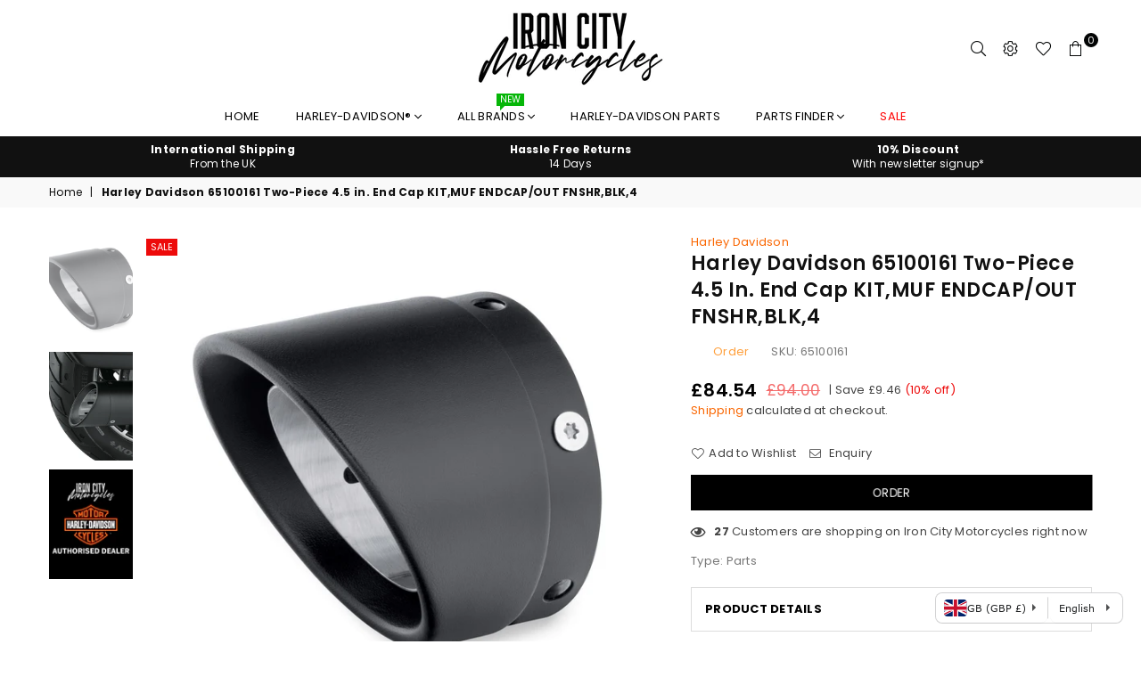

--- FILE ---
content_type: text/html; charset=utf-8
request_url: https://shop.ironcitymotorcycles.co.uk/products/harley-davidson-parts-hd4-65100161
body_size: 61676
content:
<!doctype html>
<html class="no-js" lang="en" >
<head>

  <script src="https://apis.google.com/js/platform.js?onload=renderOptIn" async defer></script>

<script>
  window.renderOptIn = function() {
    window.gapi.load('surveyoptin', function() {
      window.gapi.surveyoptin.render(
        {
          // REQUIRED FIELDS
          "merchant_id": 503804795,
          "order_id": "ORDER_ID",
          "email": "CUSTOMER_EMAIL",
          "delivery_country": "COUNTRY_CODE",
          "estimated_delivery_date": "YYYY-MM-DD",

          // OPTIONAL FIELDS
          "products": [{"gtin":"GTIN1"}, {"gtin":"GTIN2"}]
        });
    });
  }
</script>
  
    <meta name="seomaster" content="true"/>  


    

    
    

    
    

    
    

    
    


    
    



<meta charset="utf-8">  <meta http-equiv="X-UA-Compatible" content="IE=edge,chrome=1"><meta name="viewport" content="width=device-width, initial-scale=1.0, maximum-scale=1.0, user-scalable=no"><meta name="theme-color" content="#000"><meta name="format-detection" content="telephone=no"><link rel="canonical" href="https://shop.ironcitymotorcycles.co.uk/products/harley-davidson-parts-hd4-65100161" /><link rel="dns-prefetch" href="https://shop.ironcitymotorcycles.co.uk" crossorigin><link rel="dns-prefetch" href="https://opus-harley-davidson.myshopify.com" crossorigin><link rel="dns-prefetch" href="https://cdn.shopify.com" crossorigin><link rel="dns-prefetch" href="https://fonts.shopifycdn.com" crossorigin><link rel="preconnect" href="https//fonts.shopifycdn.com/" crossorigin><link rel="preconnect" href="https//cdn.shopify.com" crossorigin><link rel="preconnect" href="https//ajax.googleapis.com">  <link rel="preload" as="style" href="//shop.ironcitymotorcycles.co.uk/cdn/shop/t/31/assets/theme.css?v=134988999632623201421735910469" /><link rel="shortcut icon" href="//shop.ironcitymotorcycles.co.uk/cdn/shop/files/Iron_City_shield_design_05_cut_01_favicon_32x32.png?v=1647002376" type="image/png"><link rel="apple-touch-icon-precomposed" type="image/png" sizes="152x152" href="//shop.ironcitymotorcycles.co.uk/cdn/shop/files/Iron_City_shield_design_05_cut_01_favicon_152x.png?v=1647002376"><title>Harley Davidson 65100161 Two-Piece 4.5 in. End Cap KIT,MUF ENDCAP/OUT &nbsp;-&nbsp;Iron City Motorcycles</title><meta name="description" content="KIT,MUF ENDCAP/OUT FNSHR,BLK,4Two-Piece 4.5 in. End Cap 65100161Shaped to provide a complete finishing touch to the rear of your bike. - Black finish - Sold individually - Installation hardware includedFits &#39;18-later FLSB and &#39;17-later Touring models equipped with 4.5&quot; Screamin&#39; Eagle Street Cannon Mufflers. Does not f"><!-- /snippets/social-meta-tags.liquid -->     <meta name="keywords" content="Iron City Motorcycles, shop.ironcitymotorcycles.co.uk" /><meta name="author" content="Dale Gillespie"><meta property="og:site_name" content="Iron City Motorcycles"><meta property="og:url" content="https://shop.ironcitymotorcycles.co.uk/products/harley-davidson-parts-hd4-65100161"><meta property="og:title" content="Harley Davidson 65100161 Two-Piece 4.5 in. End Cap KIT,MUF ENDCAP/OUT FNSHR,BLK,4"><meta property="og:type" content="product"><meta property="og:description" content="KIT,MUF ENDCAP/OUT FNSHR,BLK,4Two-Piece 4.5 in. End Cap 65100161Shaped to provide a complete finishing touch to the rear of your bike. - Black finish - Sold individually - Installation hardware includedFits &#39;18-later FLSB and &#39;17-later Touring models equipped with 4.5&quot; Screamin&#39; Eagle Street Cannon Mufflers. Does not f">  <meta property="og:price:amount" content="84.54">  <meta property="og:price:currency" content="GBP"><meta property="og:image" content="http://shop.ironcitymotorcycles.co.uk/cdn/shop/files/65100161_TT_1200x1200.jpg?v=1719497054"><meta property="og:image" content="http://shop.ironcitymotorcycles.co.uk/cdn/shop/files/65100161_OB_1200x1200.jpg?v=1719579684"><meta property="og:image" content="http://shop.ironcitymotorcycles.co.uk/cdn/shop/files/Harleyauthoriseddealer_e2055846-49ae-47f3-8fa3-6a07449bc991_1200x1200.jpg?v=1719484547"><meta property="og:image:secure_url" content="https://shop.ironcitymotorcycles.co.uk/cdn/shop/files/65100161_TT_1200x1200.jpg?v=1719497054"><meta property="og:image:secure_url" content="https://shop.ironcitymotorcycles.co.uk/cdn/shop/files/65100161_OB_1200x1200.jpg?v=1719579684"><meta property="og:image:secure_url" content="https://shop.ironcitymotorcycles.co.uk/cdn/shop/files/Harleyauthoriseddealer_e2055846-49ae-47f3-8fa3-6a07449bc991_1200x1200.jpg?v=1719484547"><meta name="twitter:card" content="summary_large_image"><meta name="twitter:title" content="Harley Davidson 65100161 Two-Piece 4.5 in. End Cap KIT,MUF ENDCAP/OUT FNSHR,BLK,4"><meta name="twitter:description" content="KIT,MUF ENDCAP/OUT FNSHR,BLK,4Two-Piece 4.5 in. End Cap 65100161Shaped to provide a complete finishing touch to the rear of your bike. - Black finish - Sold individually - Installation hardware includedFits &#39;18-later FLSB and &#39;17-later Touring models equipped with 4.5&quot; Screamin&#39; Eagle Street Cannon Mufflers. Does not f">
<link rel="preload" as="font" href="//shop.ironcitymotorcycles.co.uk/cdn/fonts/poppins/poppins_n3.05f58335c3209cce17da4f1f1ab324ebe2982441.woff2" type="font/woff2" crossorigin><link rel="preload" as="font" href="//shop.ironcitymotorcycles.co.uk/cdn/fonts/poppins/poppins_n4.0ba78fa5af9b0e1a374041b3ceaadf0a43b41362.woff2" type="font/woff2" crossorigin><link rel="preload" as="font" href="//shop.ironcitymotorcycles.co.uk/cdn/fonts/poppins/poppins_n6.aa29d4918bc243723d56b59572e18228ed0786f6.woff2" type="font/woff2" crossorigin><link rel="preload" as="font" href="//shop.ironcitymotorcycles.co.uk/cdn/fonts/poppins/poppins_n7.56758dcf284489feb014a026f3727f2f20a54626.woff2" type="font/woff2" crossorigin><style type="text/css">*,::after,::before{box-sizing:border-box}article,aside,details,figcaption,figure,footer,header,hgroup,main,menu,nav,section,summary{display:block}body,button,input,select,textarea{font-family:arial;-webkit-font-smoothing:antialiased;-webkit-text-size-adjust:100%}a{background-color:transparent}a,a:after,a:before{transition:all .3s ease-in-out}b,strong{font-weight:700;}em{font-style:italic}small{font-size:80%}sub,sup{font-size:75%;line-height:0;position:relative;vertical-align:baseline}sup{top:-.5em}sub{bottom:-.25em}img{max-width:100%;border:0}button,input,optgroup,select,textarea{color:inherit;font:inherit;margin:0;outline:0}button[disabled],input[disabled]{cursor:default}.mb0{margin-bottom:0!important}.mb10{margin-bottom:10px!important}.mb20{margin-bottom:20px!important}[type=button]::-moz-focus-inner,[type=reset]::-moz-focus-inner,[type=submit]::-moz-focus-inner,button::-moz-focus-inner{border-style:none;padding:0}[type=button]:-moz-focusring,[type=reset]:-moz-focusring,[type=submit]:-moz-focusring,button:-moz-focusring{outline:1px dotted ButtonText}input[type=email],input[type=number],input[type=password],input[type=search]{-webkit-appearance:none;-moz-appearance:none}table{width:100%;border-collapse:collapse;border-spacing:0}td,th{padding:0}textarea{overflow:auto;-webkit-appearance:none;-moz-appearance:none}[tabindex='-1']:focus{outline:0}a,img{outline:0!important;border:0}[role=button],a,button,input,label,select,textarea{touch-action:manipulation}.flex{display:flex}.flex-item{flex:1}.clearfix::after{content:'';display:table;clear:both}.clear{clear:both}.icon__fallback-text,.visually-hidden{position:absolute!important;overflow:hidden;clip:rect(0 0 0 0);height:1px;width:1px;margin:-1px;padding:0;border:0}.visibility-hidden{visibility:hidden}.js-focus-hidden:focus{outline:0}.no-js:not(html),.no-js .js{display:none}.no-js .no-js:not(html){display:block}.skip-link:focus{clip:auto;width:auto;height:auto;margin:0;color:#111;background-color:#fff;padding:10px;opacity:1;z-index:10000;transition:none}blockquote{background:#f8f8f8;font-weight:600;font-size:15px;font-style:normal;text-align:center;padding:0 30px;margin:0}.rte blockquote{padding:25px;margin-bottom:20px}blockquote p+cite{margin-top:7.5px}blockquote cite{display:block;font-size:13px;font-style:inherit}code,pre{font-family:Consolas,monospace;font-size:1em}pre{overflow:auto}.rte:last-child{margin-bottom:0}.rte .h1,.rte .h2,.rte .h3,.rte .h4,.rte .h5,.rte .h6,.rte h1,.rte h2,.rte h3,.rte h4,.rte h5,.rte h6{margin-top:15px;margin-bottom:7.5px}.rte .h1:first-child,.rte .h2:first-child,.rte .h3:first-child,.rte .h4:first-child,.rte .h5:first-child,.rte .h6:first-child,.rte h1:first-child,.rte h2:first-child,.rte h3:first-child,.rte h4:first-child,.rte h5:first-child,.rte h6:first-child{margin-top:0}.rte li{margin-bottom:4px;list-style:inherit}.rte li:last-child{margin-bottom:0}.rte-setting{margin-bottom:11.11111px}.rte-setting:last-child{margin-bottom:0}p:last-child{margin-bottom:0}li{list-style:none}.fine-print{font-size:1.07692em;font-style:italic;margin:20px 0}.txt--minor{font-size:80%}.txt--emphasis{font-style:italic}.icon{display:inline-block;width:20px;height:20px;vertical-align:middle;fill:currentColor}.no-svg .icon{display:none}svg.icon:not(.icon--full-color) circle,svg.icon:not(.icon--full-color) ellipse,svg.icon:not(.icon--full-color) g,svg.icon:not(.icon--full-color) line,svg.icon:not(.icon--full-color) path,svg.icon:not(.icon--full-color) polygon,svg.icon:not(.icon--full-color) polyline,svg.icon:not(.icon--full-color) rect,symbol.icon:not(.icon--full-color) circle,symbol.icon:not(.icon--full-color) ellipse,symbol.icon:not(.icon--full-color) g,symbol.icon:not(.icon--full-color) line,symbol.icon:not(.icon--full-color) path,symbol.icon:not(.icon--full-color) polygon,symbol.icon:not(.icon--full-color) polyline,symbol.icon:not(.icon--full-color) rect{fill:inherit;stroke:inherit}.no-svg .icon__fallback-text{position:static!important;overflow:inherit;clip:none;height:auto;width:auto;margin:0}ol,ul{margin:0;padding:0}ol{list-style:decimal}.list--inline{padding:0;margin:0}.list--inline li{display:inline-block;margin-bottom:0;vertical-align:middle}.rte img{height:auto}.rte table{table-layout:fixed}.rte ol,.rte ul{margin:20px 0 30px 30px}.rte ol.list--inline,.rte ul.list--inline{margin-left:0}.rte ul{list-style:disc outside}.rte ul ul{list-style:circle outside}.rte ul ul ul{list-style:square outside}.rte a:not(.btn){padding-bottom:1px}.text-center .rte ol,.text-center .rte ul,.text-center.rte ol,.text-center.rte ul{margin-left:0;list-style-position:inside}.rte__table-wrapper{max-width:100%;overflow:auto;-webkit-overflow-scrolling:touch}svg:not(:root){overflow:hidden}.video-wrapper{position:relative;overflow:hidden;max-width:100%;padding-bottom:56.25%;height:0;height:auto}.video-wrapper iframe{position:absolute;top:0;left:0;width:100%;height:100%}form{margin:0}legend{border:0;padding:0}button{cursor:pointer}input[type=submit]{cursor:pointer}input[type=text]{-webkit-appearance:none;-moz-appearance:none}[type=checkbox]+label,[type=radio]+label{display:inline-block;margin-bottom:0}label[for]{cursor:pointer}textarea{min-height:100px}input[type=checkbox],input[type=radio]{margin:0 5px 0 0;vertical-align:middle}select::-ms-expand{display:none}.label--hidden{position:absolute;height:0;width:0;margin-bottom:0;overflow:hidden;clip:rect(1px,1px,1px,1px)}.form-vertical input,.form-vertical select,.form-vertical textarea{display:block;width:100%}.form-vertical [type=checkbox],.form-vertical [type=radio]{display:inline-block;width:auto;margin-right:5px}.form-vertical .btn,.form-vertical [type=submit]{display:inline-block;width:auto}.grid--table{display:table;table-layout:fixed;width:100%}.grid--table>.grid__item{float:none;display:table-cell;vertical-align:middle}.is-transitioning{display:block!important;visibility:visible!important}.mr0{margin:0 !important;}.pd0{ padding:0 !important;}.db{display:block}.dbi{display:inline-block}.dn {display:none}.pa {position:absolute}.pr {position:relative}.fwl{font-weight:300}.fwr{font-weight:400}.fwm{font-weight:500}.fwsb{font-weight:600}b,strong,.fwb{font-weight:700}em, .em{font-style:italic}.tt-u{text-transform:uppercase}.tt-l{text-transform:lowercase}.tt-c{text-transform:capitalize}.tt-n{text-transform:none}.tdn {text-decoration:none!important}.tdu {text-decoration:underline}.grid-sizer{width:25%; position:absolute}.w_auto {width:auto!important}.h_auto{height:auto}.w_100{width:100%!important}.h_100{height:100%!important}.fl{display:flex}.fl1{flex:1}.f-row{flex-direction:row}.f-col{flex-direction:column}.f-wrap{flex-wrap:wrap}.f-nowrap{flex-wrap:nowrap}.f-jcs{justify-content:flex-start}.f-jce{justify-content:flex-end}.f-jcc{justify-content:center}.f-jcsb{justify-content:space-between}.f-jcsa{justify-content:space-around}.f-jcse{justify-content:space-evenly}.f-ais{align-items:flex-start}.f-aie{align-items:flex-end}.f-aic{align-items:center}.f-aib{align-items:baseline}.f-aist{align-items:stretch}.f-acs{align-content:flex-start}.f-ace{align-content:flex-end}.f-acc{align-content:center}.f-acsb{align-content:space-between}.f-acsa{align-content:space-around}.f-acst{align-content:stretch}.f-asa{align-self:auto}.f-ass{align-self:flex-start}.f-ase{align-self:flex-end}.f-asc{align-self:center}.f-asb{align-self:baseline}.f-asst{align-self:stretch}.order0{order:0}.order1{order:1}.order2{order:2}.order3{order:3}.tl{text-align:left!important}.tc{text-align:center!important}.tr{text-align:right!important}@media (min-width:768px){.tl-md{text-align:left!important}.tc-md{text-align:center!important}.tr-md{text-align:right!important}.f-row-md{flex-direction:row}.f-col-md{flex-direction:column}.f-wrap-md{flex-wrap:wrap}.f-nowrap-md{flex-wrap:nowrap}.f-jcs-md{justify-content:flex-start}.f-jce-md{justify-content:flex-end}.f-jcc-md{justify-content:center}.f-jcsb-md{justify-content:space-between}.f-jcsa-md{justify-content:space-around}.f-jcse-md{justify-content:space-evenly}.f-ais-md{align-items:flex-start}.f-aie-md{align-items:flex-end}.f-aic-md{align-items:center}.f-aib-md{align-items:baseline}.f-aist-md{align-items:stretch}.f-acs-md{align-content:flex-start}.f-ace-md{align-content:flex-end}.f-acc-md{align-content:center}.f-acsb-md{align-content:space-between}.f-acsa-md{align-content:space-around}.f-acst-md{align-content:stretch}.f-asa-md{align-self:auto}.f-ass-md{align-self:flex-start}.f-ase-md{align-self:flex-end}.f-asc-md{align-self:center}.f-asb-md{align-self:baseline}.f-asst-md{align-self:stretch}}@media (min-width:1025px){.f-row-lg{flex-direction:row}.f-col-lg{flex-direction:column}.f-wrap-lg{flex-wrap:wrap}.f-nowrap-lg{flex-wrap:nowrap}.tl-lg {text-align:left!important}.tc-lg {text-align:center!important}.tr-lg {text-align:right!important}}@media (min-width:1280px){.f-wrap-xl{flex-wrap:wrap}.f-col-xl{flex-direction:column}.tl-xl {text-align:left!important}.tc-xl {text-align:center!important}.tr-xl {text-align:right!important}}.grid{list-style:none;margin:0 -15px;padding:0}.grid::after{content:'';display:table;clear:both}.grid__item{float:left;padding-left:15px;padding-right:15px;width:100%}@media only screen and (max-width:1024px){.grid{margin:0 -7.5px}.grid__item{padding-left:7.5px;padding-right:7.5px}}.grid__item[class*="--push"]{position:relative}.grid--rev{direction:rtl;text-align:left}.grid--rev>.grid__item{direction:ltr;text-align:left;float:right}.col-1,.one-whole{width:100%}.col-2,.five-tenths,.four-eighths,.one-half,.three-sixths,.two-quarters,.wd-50{width:50%}.col-3,.one-third,.two-sixths{width:33.33333%}.four-sixths,.two-thirds{width:66.66667%}.col-4,.one-quarter,.two-eighths{width:25%}.six-eighths,.three-quarters{width:75%}.col-5,.one-fifth,.two-tenths{width:20%}.four-tenths,.two-fifths,.wd-40{width:40%}.six-tenths,.three-fifths,.wd-60{width:60%}.eight-tenths,.four-fifths,.wd-80{width:80%}.one-sixth{width:16.66667%}.five-sixths{width:83.33333%}.one-seventh{width:14.28571%}.one-eighth{width:12.5%}.three-eighths{width:37.5%}.five-eighths{width:62.5%}.seven-eighths{width:87.5%}.one-nineth{width:11.11111%}.one-tenth{width:10%}.three-tenths,.wd-30{width:30%}.seven-tenths,.wd-70{width:70%}.nine-tenths,.wd-90{width:90%}.show{display:block!important}.hide{display:none!important}.text-left{text-align:left!important}.text-right{text-align:right!important}.text-center{text-align:center!important}@media only screen and (min-width:767px){.medium-up--one-whole{width:100%}.medium-up--five-tenths,.medium-up--four-eighths,.medium-up--one-half,.medium-up--three-sixths,.medium-up--two-quarters{width:50%}.medium-up--one-third,.medium-up--two-sixths{width:33.33333%}.medium-up--four-sixths,.medium-up--two-thirds{width:66.66667%}.medium-up--one-quarter,.medium-up--two-eighths{width:25%}.medium-up--six-eighths,.medium-up--three-quarters{width:75%}.medium-up--one-fifth,.medium-up--two-tenths{width:20%}.medium-up--four-tenths,.medium-up--two-fifths{width:40%}.medium-up--six-tenths,.medium-up--three-fifths{width:60%}.medium-up--eight-tenths,.medium-up--four-fifths{width:80%}.medium-up--one-sixth{width:16.66667%}.medium-up--five-sixths{width:83.33333%}.medium-up--one-seventh{width:14.28571%}.medium-up--one-eighth{width:12.5%}.medium-up--three-eighths{width:37.5%}.medium-up--five-eighths{width:62.5%}.medium-up--seven-eighths{width:87.5%}.medium-up--one-nineth{width:11.11111%}.medium-up--one-tenth{width:10%}.medium-up--three-tenths{width:30%}.medium-up--seven-tenths{width:70%}.medium-up--nine-tenths{width:90%}.grid--uniform .medium-up--five-tenths:nth-child(2n+1),.grid--uniform .medium-up--four-eighths:nth-child(2n+1),.grid--uniform .medium-up--one-eighth:nth-child(8n+1),.grid--uniform .medium-up--one-fifth:nth-child(5n+1),.grid--uniform .medium-up--one-half:nth-child(2n+1),.grid--uniform .medium-up--one-quarter:nth-child(4n+1),.grid--uniform .medium-up--one-seventh:nth-child(7n+1),.grid--uniform .medium-up--one-sixth:nth-child(6n+1),.grid--uniform .medium-up--one-third:nth-child(3n+1),.grid--uniform .medium-up--three-sixths:nth-child(2n+1),.grid--uniform .medium-up--two-eighths:nth-child(4n+1),.grid--uniform .medium-up--two-sixths:nth-child(3n+1){clear:both}.medium-up--show{display:block!important}.medium-up--hide{display:none!important}.medium-up--text-left{text-align:left!important}.medium-up--text-right{text-align:right!important}.medium-up--text-center{text-align:center!important}}@media only screen and (min-width:1025px){.large-up--one-whole{width:100%}.large-up--five-tenths,.large-up--four-eighths,.large-up--one-half,.large-up--three-sixths,.large-up--two-quarters{width:50%}.large-up--one-third,.large-up--two-sixths{width:33.33333%}.large-up--four-sixths,.large-up--two-thirds{width:66.66667%}.large-up--one-quarter,.large-up--two-eighths{width:25%}.large-up--six-eighths,.large-up--three-quarters{width:75%}.large-up--one-fifth,.large-up--two-tenths{width:20%}.large-up--four-tenths,.large-up--two-fifths{width:40%}.large-up--six-tenths,.large-up--three-fifths{width:60%}.large-up--eight-tenths,.large-up--four-fifths{width:80%}.large-up--one-sixth{width:16.66667%}.large-up--five-sixths{width:83.33333%}.large-up--one-seventh{width:14.28571%}.large-up--one-eighth{width:12.5%}.large-up--three-eighths{width:37.5%}.large-up--five-eighths{width:62.5%}.large-up--seven-eighths{width:87.5%}.large-up--one-nineth{width:11.11111%}.large-up--one-tenth{width:10%}.large-up--three-tenths{width:30%}.large-up--seven-tenths{width:70%}.large-up--nine-tenths{width:90%}.grid--uniform .large-up--five-tenths:nth-child(2n+1),.grid--uniform .large-up--four-eighths:nth-child(2n+1),.grid--uniform .large-up--one-eighth:nth-child(8n+1),.grid--uniform .large-up--one-fifth:nth-child(5n+1),.grid--uniform .large-up--one-half:nth-child(2n+1),.grid--uniform .large-up--one-quarter:nth-child(4n+1),.grid--uniform .large-up--one-seventh:nth-child(7n+1),.grid--uniform .large-up--one-sixth:nth-child(6n+1),.grid--uniform .large-up--one-third:nth-child(3n+1),.grid--uniform .large-up--three-sixths:nth-child(2n+1),.grid--uniform .large-up--two-eighths:nth-child(4n+1),.grid--uniform .large-up--two-sixths:nth-child(3n+1){clear:both}.large-up--show{display:block!important}.large-up--hide{display:none!important}.large-up--text-left{text-align:left!important}.large-up--text-right{text-align:right!important}.large-up--text-center{text-align:center!important}}@media only screen and (min-width:1280px){.widescreen--one-whole{width:100%}.widescreen--five-tenths,.widescreen--four-eighths,.widescreen--one-half,.widescreen--three-sixths,.widescreen--two-quarters{width:50%}.widescreen--one-third,.widescreen--two-sixths{width:33.33333%}.widescreen--four-sixths,.widescreen--two-thirds{width:66.66667%}.widescreen--one-quarter,.widescreen--two-eighths{width:25%}.widescreen--six-eighths,.widescreen--three-quarters{width:75%}.widescreen--one-fifth,.widescreen--two-tenths{width:20%}.widescreen--four-tenths,.widescreen--two-fifths{width:40%}.widescreen--six-tenths,.widescreen--three-fifths{width:60%}.widescreen--eight-tenths,.widescreen--four-fifths{width:80%}.widescreen--one-sixth{width:16.66667%}.widescreen--five-sixths{width:83.33333%}.widescreen--one-seventh{width:14.28571%}.widescreen--one-eighth{width:12.5%}.widescreen--three-eighths{width:37.5%}.widescreen--five-eighths{width:62.5%}.widescreen--seven-eighths{width:87.5%}.widescreen--one-nineth{width:11.11111%}.widescreen--one-tenth{width:10%}.widescreen--three-tenths{width:30%}.widescreen--seven-tenths{width:70%}.widescreen--nine-tenths{width:90%}.grid--uniform .widescreen--five-tenths:nth-child(2n+1),.grid--uniform .widescreen--four-eighths:nth-child(2n+1),.grid--uniform .widescreen--one-eighth:nth-child(8n+1),.grid--uniform .widescreen--one-fifth:nth-child(5n+1),.grid--uniform .widescreen--one-half:nth-child(2n+1),.grid--uniform .widescreen--one-quarter:nth-child(4n+1),.grid--uniform .widescreen--one-seventh:nth-child(7n+1),.grid--uniform .widescreen--one-sixth:nth-child(6n+1),.grid--uniform .widescreen--one-third:nth-child(3n+1),.grid--uniform .widescreen--three-sixths:nth-child(2n+1),.grid--uniform .widescreen--two-eighths:nth-child(4n+1),.grid--uniform .widescreen--two-sixths:nth-child(3n+1){clear:both}.widescreen--show{display:block!important}.widescreen--hide{display:none!important}.widescreen--text-left{text-align:left!important}.widescreen--text-right{text-align:right!important}.widescreen--text-center{text-align:center!important}}@media only screen and (min-width:1025px) and (max-width:1279px){.large--one-whole{width:100%}.large--five-tenths,.large--four-eighths,.large--one-half,.large--three-sixths,.large--two-quarters{width:50%}.large--one-third,.large--two-sixths{width:33.33333%}.large--four-sixths,.large--two-thirds{width:66.66667%}.large--one-quarter,.large--two-eighths{width:25%}.large--six-eighths,.large--three-quarters{width:75%}.large--one-fifth,.large--two-tenths{width:20%}.large--four-tenths,.large--two-fifths{width:40%}.large--six-tenths,.large--three-fifths{width:60%}.large--eight-tenths,.large--four-fifths{width:80%}.large--one-sixth{width:16.66667%}.large--five-sixths{width:83.33333%}.large--one-seventh{width:14.28571%}.large--one-eighth{width:12.5%}.large--three-eighths{width:37.5%}.large--five-eighths{width:62.5%}.large--seven-eighths{width:87.5%}.large--one-nineth{width:11.11111%}.large--one-tenth{width:10%}.large--three-tenths{width:30%}.large--seven-tenths{width:70%}.large--nine-tenths{width:90%}.grid--uniform .large--five-tenths:nth-child(2n+1),.grid--uniform .large--four-eighths:nth-child(2n+1),.grid--uniform .large--one-eighth:nth-child(8n+1),.grid--uniform .large--one-fifth:nth-child(5n+1),.grid--uniform .large--one-half:nth-child(2n+1),.grid--uniform .large--one-quarter:nth-child(4n+1),.grid--uniform .large--one-seventh:nth-child(7n+1),.grid--uniform .large--one-sixth:nth-child(6n+1),.grid--uniform .large--one-third:nth-child(3n+1),.grid--uniform .large--three-sixths:nth-child(2n+1),.grid--uniform .large--two-eighths:nth-child(4n+1),.grid--uniform .large--two-sixths:nth-child(3n+1){clear:both}.large--show{display:block!important}.large--hide{display:none!important}.large--text-left{text-align:left!important}.large--text-right{text-align:right!important}.large--text-center{text-align:center!important}}@media only screen and (min-width:767px) and (max-width:1024px){.medium--one-whole{width:100%}.medium--five-tenths,.medium--four-eighths,.medium--one-half,.medium--three-sixths,.medium--two-quarters{width:50%}.medium--one-third,.medium--two-sixths{width:33.33333%}.medium--four-sixths,.medium--two-thirds{width:66.66667%}.medium--one-quarter,.medium--two-eighths{width:25%}.medium--six-eighths,.medium--three-quarters{width:75%}.medium--one-fifth,.medium--two-tenths{width:20%}.medium--four-tenths,.medium--two-fifths{width:40%}.medium--six-tenths,.medium--three-fifths{width:60%}.medium--eight-tenths,.medium--four-fifths{width:80%}.medium--one-sixth{width:16.66667%}.medium--five-sixths{width:83.33333%}.medium--one-seventh{width:14.28571%}.medium--one-eighth{width:12.5%}.medium--three-eighths{width:37.5%}.medium--five-eighths{width:62.5%}.medium--seven-eighths{width:87.5%}.medium--one-nineth{width:11.11111%}.medium--one-tenth{width:10%}.medium--three-tenths{width:30%}.medium--seven-tenths{width:70%}.medium--nine-tenths{width:90%}.grid--uniform .medium--five-tenths:nth-child(2n+1),.grid--uniform .medium--four-eighths:nth-child(2n+1),.grid--uniform .medium--one-eighth:nth-child(8n+1),.grid--uniform .medium--one-fifth:nth-child(5n+1),.grid--uniform .medium--one-half:nth-child(2n+1),.grid--uniform .medium--one-quarter:nth-child(4n+1),.grid--uniform .medium--one-seventh:nth-child(7n+1),.grid--uniform .medium--one-sixth:nth-child(6n+1),.grid--uniform .medium--one-third:nth-child(3n+1),.grid--uniform .medium--three-sixths:nth-child(2n+1),.grid--uniform .medium--two-eighths:nth-child(4n+1),.grid--uniform .medium--two-sixths:nth-child(3n+1){clear:both}.medium--show{display:block!important}.medium--hide{display:none!important}.medium--text-left{text-align:left!important}.medium--text-right{text-align:right!important}.medium--text-center{text-align:center!important}}@media only screen and (max-width:766px){.grid{margin:0 -5px}.grid__item{padding-left:5px;padding-right:5px}.small--one-whole{width:100%}.small--five-tenths,.small--four-eighths,.small--one-half,.small--three-sixths,.small--two-quarters{width:50%}.small--one-third,.small--two-sixths{width:33.33333%}.small--four-sixths,.small--two-thirds{width:66.66667%}.small--one-quarter,.small--two-eighths{width:25%}.small--six-eighths,.small--three-quarters{width:75%}.small--one-fifth,.small--two-tenths{width:20%}.small--four-tenths,.small--two-fifths{width:40%}.small--six-tenths,.small--three-fifths{width:60%}.small--eight-tenths,.small--four-fifths{width:80%}.small--one-sixth{width:16.66667%}.small--five-sixths{width:83.33333%}.small--one-seventh{width:14.28571%}.small--one-eighth{width:12.5%}.small--three-eighths{width:37.5%}.small--five-eighths{width:62.5%}.small--seven-eighths{width:87.5%}.small--one-nineth{width:11.11111%}.small--one-tenth{width:10%}.small--three-tenths{width:30%}.small--seven-tenths{width:70%}.small--nine-tenths{width:90%}.grid--uniform .small--five-tenths:nth-child(2n+1),.grid--uniform .small--four-eighths:nth-child(2n+1),.grid--uniform .small--one-eighth:nth-child(8n+1),.grid--uniform .small--one-half:nth-child(2n+1),.grid--uniform .small--one-quarter:nth-child(4n+1),.grid--uniform .small--one-seventh:nth-child(7n+1),.grid--uniform .small--one-sixth:nth-child(6n+1),.grid--uniform .small--one-third:nth-child(3n+1),.grid--uniform .small--three-sixths:nth-child(2n+1),.grid--uniform .small--two-eighths:nth-child(4n+1),.grid--uniform .small--two-sixths:nth-child(3n+1),.grid--uniform.small--one-fifth:nth-child(5n+1){clear:both}.small--show{display:block!important}.small--hide{display:none!important}.small--text-left{text-align:left!important}.small--text-right{text-align:right!important}.small--text-center{text-align:center!important}}@font-face {font-family: Poppins;font-weight: 400;font-style: normal;font-display: swap;src: url("//shop.ironcitymotorcycles.co.uk/cdn/fonts/poppins/poppins_n4.0ba78fa5af9b0e1a374041b3ceaadf0a43b41362.woff2") format("woff2"), url("//shop.ironcitymotorcycles.co.uk/cdn/fonts/poppins/poppins_n4.214741a72ff2596839fc9760ee7a770386cf16ca.woff") format("woff");}@font-face {font-family: Poppins;font-weight: 300;font-style: normal;font-display: swap;src: url("//shop.ironcitymotorcycles.co.uk/cdn/fonts/poppins/poppins_n3.05f58335c3209cce17da4f1f1ab324ebe2982441.woff2") format("woff2"), url("//shop.ironcitymotorcycles.co.uk/cdn/fonts/poppins/poppins_n3.6971368e1f131d2c8ff8e3a44a36b577fdda3ff5.woff") format("woff");}@font-face {font-family: Poppins;font-weight: 600;font-style: normal;font-display: swap;src: url("//shop.ironcitymotorcycles.co.uk/cdn/fonts/poppins/poppins_n6.aa29d4918bc243723d56b59572e18228ed0786f6.woff2") format("woff2"), url("//shop.ironcitymotorcycles.co.uk/cdn/fonts/poppins/poppins_n6.5f815d845fe073750885d5b7e619ee00e8111208.woff") format("woff");}@font-face {font-family: Poppins;font-weight: 700;font-style: normal;font-display: swap;src: url("//shop.ironcitymotorcycles.co.uk/cdn/fonts/poppins/poppins_n7.56758dcf284489feb014a026f3727f2f20a54626.woff2") format("woff2"), url("//shop.ironcitymotorcycles.co.uk/cdn/fonts/poppins/poppins_n7.f34f55d9b3d3205d2cd6f64955ff4b36f0cfd8da.woff") format("woff");}@font-face{font-family:Adorn-Icons;src:url("//shop.ironcitymotorcycles.co.uk/cdn/shop/t/31/assets/adorn-icons.woff2?v=167339017966625775301705594418") format('woff2'),url("//shop.ironcitymotorcycles.co.uk/cdn/shop/t/31/assets/adorn-icons.woff?v=177162561609770262791705594418") format('woff');font-weight:400;font-style:normal;font-display:swap}.ad{font:normal normal normal 16px/1 adorn-icons;speak:none;text-transform:none;display:inline-block;vertical-align:middle;text-rendering:auto;-webkit-font-smoothing:antialiased;-moz-osx-font-smoothing:grayscale}</style>  <link rel="stylesheet" href="//shop.ironcitymotorcycles.co.uk/cdn/shop/t/31/assets/theme.css?v=134988999632623201421735910469" type="text/css" media="all">    <link rel="preload" href="//shop.ironcitymotorcycles.co.uk/cdn/shop/t/31/assets/jquery.min.js?v=115907627783842276491705594418" as="script">  <link rel="preload" href="//shop.ironcitymotorcycles.co.uk/cdn/shop/t/31/assets/vendor.min.js?v=147777637051995765591705594418" as="script">  <script src="//shop.ironcitymotorcycles.co.uk/cdn/shop/t/31/assets/jquery.min.js?v=115907627783842276491705594418"defer="defer"></script><script>var theme = {strings:{addToCart:"Add to cart",soldOut:"Sold out",unavailable:"Unavailable",showMore:"Show More",showLess:"Show Less"},mlcurrency:false,moneyFormat:"\u003cspan class=money\u003e£{{amount}}\u003c\/span\u003e",currencyFormat:"money_format",shopCurrency:"GBP",autoCurrencies:false,money_currency_format:"£{{amount}} GBP",money_format:"£{{amount}}",ajax_cart:true,fixedHeader:true,animation:false,animationMobile:true,searchresult:"See all results",wlAvailable:"Available in Wishlist",rtl:false,days:"Days",hours:"Hrs",minuts:"Min",seconds:"Sec",};document.documentElement.className = document.documentElement.className.replace('no-js', 'js');var Metatheme = null,thm = 'Avone', shpeml = 'marketing@opusmotorgroup.co.uk', dmn = window.location.hostname;        window.lazySizesConfig = window.lazySizesConfig || {};window.lazySizesConfig.loadMode = 1;window.lazySizesConfig.expand = 10;window.lazySizesConfig.expFactor = 1.5;      window.lazySizesConfig.loadHidden = false;</script><script src="//shop.ironcitymotorcycles.co.uk/cdn/shop/t/31/assets/vendor.min.js?v=147777637051995765591705594418" defer="defer"></script>
<script>window.performance && window.performance.mark && window.performance.mark('shopify.content_for_header.start');</script><meta name="google-site-verification" content="q05YiQnyUP04mbHlW4ajIWQ1IrRujWtwGG_vWzzah7A">
<meta name="facebook-domain-verification" content="fk4np46geqqzwjxxy3vzxopmxhdby4">
<meta name="google-site-verification" content="-7l9JBzPu_72QHFo8NjUh3pkJs-xFUCtTryTBg1pH3s">
<meta id="shopify-digital-wallet" name="shopify-digital-wallet" content="/46827241627/digital_wallets/dialog">
<meta name="shopify-checkout-api-token" content="8e1a4e3411364c367e83462790bf0ed4">
<link rel="alternate" hreflang="x-default" href="https://shop.ironcitymotorcycles.co.uk/products/harley-davidson-parts-hd4-65100161">
<link rel="alternate" hreflang="en" href="https://shop.ironcitymotorcycles.co.uk/products/harley-davidson-parts-hd4-65100161">
<link rel="alternate" hreflang="fr-FR" href="https://ironcitymotorcycles.fr/products/harley-davidson-parts-hd4-65100161">
<link rel="alternate" hreflang="en-FR" href="https://ironcitymotorcycles.fr/en/products/harley-davidson-parts-hd4-65100161">
<link rel="alternate" hreflang="en-AD" href="https://ironcitymotorcycles.eu/products/harley-davidson-parts-hd4-65100161">
<link rel="alternate" hreflang="en-AT" href="https://ironcitymotorcycles.eu/products/harley-davidson-parts-hd4-65100161">
<link rel="alternate" hreflang="en-BE" href="https://ironcitymotorcycles.eu/products/harley-davidson-parts-hd4-65100161">
<link rel="alternate" hreflang="en-BG" href="https://ironcitymotorcycles.eu/products/harley-davidson-parts-hd4-65100161">
<link rel="alternate" hreflang="en-CY" href="https://ironcitymotorcycles.eu/products/harley-davidson-parts-hd4-65100161">
<link rel="alternate" hreflang="en-CZ" href="https://ironcitymotorcycles.eu/products/harley-davidson-parts-hd4-65100161">
<link rel="alternate" hreflang="en-DK" href="https://ironcitymotorcycles.eu/products/harley-davidson-parts-hd4-65100161">
<link rel="alternate" hreflang="en-EE" href="https://ironcitymotorcycles.eu/products/harley-davidson-parts-hd4-65100161">
<link rel="alternate" hreflang="en-ES" href="https://ironcitymotorcycles.eu/products/harley-davidson-parts-hd4-65100161">
<link rel="alternate" hreflang="en-FI" href="https://ironcitymotorcycles.eu/products/harley-davidson-parts-hd4-65100161">
<link rel="alternate" hreflang="en-GF" href="https://ironcitymotorcycles.eu/products/harley-davidson-parts-hd4-65100161">
<link rel="alternate" hreflang="en-GP" href="https://ironcitymotorcycles.eu/products/harley-davidson-parts-hd4-65100161">
<link rel="alternate" hreflang="en-GR" href="https://ironcitymotorcycles.eu/products/harley-davidson-parts-hd4-65100161">
<link rel="alternate" hreflang="en-HR" href="https://ironcitymotorcycles.eu/products/harley-davidson-parts-hd4-65100161">
<link rel="alternate" hreflang="en-HU" href="https://ironcitymotorcycles.eu/products/harley-davidson-parts-hd4-65100161">
<link rel="alternate" hreflang="en-IE" href="https://ironcitymotorcycles.eu/products/harley-davidson-parts-hd4-65100161">
<link rel="alternate" hreflang="en-IT" href="https://ironcitymotorcycles.eu/products/harley-davidson-parts-hd4-65100161">
<link rel="alternate" hreflang="en-LI" href="https://ironcitymotorcycles.eu/products/harley-davidson-parts-hd4-65100161">
<link rel="alternate" hreflang="en-LT" href="https://ironcitymotorcycles.eu/products/harley-davidson-parts-hd4-65100161">
<link rel="alternate" hreflang="en-LU" href="https://ironcitymotorcycles.eu/products/harley-davidson-parts-hd4-65100161">
<link rel="alternate" hreflang="en-LV" href="https://ironcitymotorcycles.eu/products/harley-davidson-parts-hd4-65100161">
<link rel="alternate" hreflang="en-MC" href="https://ironcitymotorcycles.eu/products/harley-davidson-parts-hd4-65100161">
<link rel="alternate" hreflang="en-MQ" href="https://ironcitymotorcycles.eu/products/harley-davidson-parts-hd4-65100161">
<link rel="alternate" hreflang="en-MT" href="https://ironcitymotorcycles.eu/products/harley-davidson-parts-hd4-65100161">
<link rel="alternate" hreflang="en-NL" href="https://ironcitymotorcycles.eu/products/harley-davidson-parts-hd4-65100161">
<link rel="alternate" hreflang="en-PL" href="https://ironcitymotorcycles.eu/products/harley-davidson-parts-hd4-65100161">
<link rel="alternate" hreflang="en-PT" href="https://ironcitymotorcycles.eu/products/harley-davidson-parts-hd4-65100161">
<link rel="alternate" hreflang="en-RO" href="https://ironcitymotorcycles.eu/products/harley-davidson-parts-hd4-65100161">
<link rel="alternate" hreflang="en-SE" href="https://ironcitymotorcycles.eu/products/harley-davidson-parts-hd4-65100161">
<link rel="alternate" hreflang="en-SI" href="https://ironcitymotorcycles.eu/products/harley-davidson-parts-hd4-65100161">
<link rel="alternate" hreflang="en-SK" href="https://ironcitymotorcycles.eu/products/harley-davidson-parts-hd4-65100161">
<link rel="alternate" hreflang="en-SM" href="https://ironcitymotorcycles.eu/products/harley-davidson-parts-hd4-65100161">
<link rel="alternate" hreflang="en-SX" href="https://ironcitymotorcycles.eu/products/harley-davidson-parts-hd4-65100161">
<link rel="alternate" hreflang="en-TF" href="https://ironcitymotorcycles.eu/products/harley-davidson-parts-hd4-65100161">
<link rel="alternate" hreflang="en-VA" href="https://ironcitymotorcycles.eu/products/harley-davidson-parts-hd4-65100161">
<link rel="alternate" hreflang="en-XK" href="https://ironcitymotorcycles.eu/products/harley-davidson-parts-hd4-65100161">
<link rel="alternate" hreflang="de-DE" href="https://ironcitymotorcycles.de/products/harley-davidson-parts-hd4-65100161">
<link rel="alternate" type="application/json+oembed" href="https://shop.ironcitymotorcycles.co.uk/products/harley-davidson-parts-hd4-65100161.oembed">
<script async="async" data-src="/checkouts/internal/preloads.js?locale=en-GB"></script>
<link rel="preconnect" href="https://shop.app" crossorigin="anonymous">
<script async="async" data-src="https://shop.app/checkouts/internal/preloads.js?locale=en-GB&shop_id=46827241627" crossorigin="anonymous"></script>
<script id="apple-pay-shop-capabilities" type="application/json">{"shopId":46827241627,"countryCode":"GB","currencyCode":"GBP","merchantCapabilities":["supports3DS"],"merchantId":"gid:\/\/shopify\/Shop\/46827241627","merchantName":"Iron City Motorcycles","requiredBillingContactFields":["postalAddress","email","phone"],"requiredShippingContactFields":["postalAddress","email","phone"],"shippingType":"shipping","supportedNetworks":["visa","maestro","masterCard","amex","discover","elo"],"total":{"type":"pending","label":"Iron City Motorcycles","amount":"1.00"},"shopifyPaymentsEnabled":true,"supportsSubscriptions":true}</script>
<script id="shopify-features" type="application/json">{"accessToken":"8e1a4e3411364c367e83462790bf0ed4","betas":["rich-media-storefront-analytics"],"domain":"shop.ironcitymotorcycles.co.uk","predictiveSearch":true,"shopId":46827241627,"locale":"en"}</script>
<script>var Shopify = Shopify || {};
Shopify.shop = "opus-harley-davidson.myshopify.com";
Shopify.locale = "en";
Shopify.currency = {"active":"GBP","rate":"1.0"};
Shopify.country = "GB";
Shopify.theme = {"name":"ICM shop re-edit PARTS STREAM 23\/09\/04","id":139557961943,"schema_name":"Avone OS 2.0","schema_version":"4.0","theme_store_id":null,"role":"main"};
Shopify.theme.handle = "null";
Shopify.theme.style = {"id":null,"handle":null};
Shopify.cdnHost = "shop.ironcitymotorcycles.co.uk/cdn";
Shopify.routes = Shopify.routes || {};
Shopify.routes.root = "/";</script>
<script type="module">!function(o){(o.Shopify=o.Shopify||{}).modules=!0}(window);</script>
<script>!function(o){function n(){var o=[];function n(){o.push(Array.prototype.slice.apply(arguments))}return n.q=o,n}var t=o.Shopify=o.Shopify||{};t.loadFeatures=n(),t.autoloadFeatures=n()}(window);</script>
<script>
  window.ShopifyPay = window.ShopifyPay || {};
  window.ShopifyPay.apiHost = "shop.app\/pay";
  window.ShopifyPay.redirectState = null;
</script>
<script id="shop-js-analytics" type="application/json">{"pageType":"product"}</script>
<script defer="defer" async type="module" src="//shop.ironcitymotorcycles.co.uk/cdn/shopifycloud/shop-js/modules/v2/client.init-shop-cart-sync_BdyHc3Nr.en.esm.js"></script>
<script defer="defer" async type="module" src="//shop.ironcitymotorcycles.co.uk/cdn/shopifycloud/shop-js/modules/v2/chunk.common_Daul8nwZ.esm.js"></script>
<script type="module">
  await import("//shop.ironcitymotorcycles.co.uk/cdn/shopifycloud/shop-js/modules/v2/client.init-shop-cart-sync_BdyHc3Nr.en.esm.js");
await import("//shop.ironcitymotorcycles.co.uk/cdn/shopifycloud/shop-js/modules/v2/chunk.common_Daul8nwZ.esm.js");

  window.Shopify.SignInWithShop?.initShopCartSync?.({"fedCMEnabled":true,"windoidEnabled":true});

</script>
<script>
  window.Shopify = window.Shopify || {};
  if (!window.Shopify.featureAssets) window.Shopify.featureAssets = {};
  window.Shopify.featureAssets['shop-js'] = {"shop-cart-sync":["modules/v2/client.shop-cart-sync_QYOiDySF.en.esm.js","modules/v2/chunk.common_Daul8nwZ.esm.js"],"init-fed-cm":["modules/v2/client.init-fed-cm_DchLp9rc.en.esm.js","modules/v2/chunk.common_Daul8nwZ.esm.js"],"shop-button":["modules/v2/client.shop-button_OV7bAJc5.en.esm.js","modules/v2/chunk.common_Daul8nwZ.esm.js"],"init-windoid":["modules/v2/client.init-windoid_DwxFKQ8e.en.esm.js","modules/v2/chunk.common_Daul8nwZ.esm.js"],"shop-cash-offers":["modules/v2/client.shop-cash-offers_DWtL6Bq3.en.esm.js","modules/v2/chunk.common_Daul8nwZ.esm.js","modules/v2/chunk.modal_CQq8HTM6.esm.js"],"shop-toast-manager":["modules/v2/client.shop-toast-manager_CX9r1SjA.en.esm.js","modules/v2/chunk.common_Daul8nwZ.esm.js"],"init-shop-email-lookup-coordinator":["modules/v2/client.init-shop-email-lookup-coordinator_UhKnw74l.en.esm.js","modules/v2/chunk.common_Daul8nwZ.esm.js"],"pay-button":["modules/v2/client.pay-button_DzxNnLDY.en.esm.js","modules/v2/chunk.common_Daul8nwZ.esm.js"],"avatar":["modules/v2/client.avatar_BTnouDA3.en.esm.js"],"init-shop-cart-sync":["modules/v2/client.init-shop-cart-sync_BdyHc3Nr.en.esm.js","modules/v2/chunk.common_Daul8nwZ.esm.js"],"shop-login-button":["modules/v2/client.shop-login-button_D8B466_1.en.esm.js","modules/v2/chunk.common_Daul8nwZ.esm.js","modules/v2/chunk.modal_CQq8HTM6.esm.js"],"init-customer-accounts-sign-up":["modules/v2/client.init-customer-accounts-sign-up_C8fpPm4i.en.esm.js","modules/v2/client.shop-login-button_D8B466_1.en.esm.js","modules/v2/chunk.common_Daul8nwZ.esm.js","modules/v2/chunk.modal_CQq8HTM6.esm.js"],"init-shop-for-new-customer-accounts":["modules/v2/client.init-shop-for-new-customer-accounts_CVTO0Ztu.en.esm.js","modules/v2/client.shop-login-button_D8B466_1.en.esm.js","modules/v2/chunk.common_Daul8nwZ.esm.js","modules/v2/chunk.modal_CQq8HTM6.esm.js"],"init-customer-accounts":["modules/v2/client.init-customer-accounts_dRgKMfrE.en.esm.js","modules/v2/client.shop-login-button_D8B466_1.en.esm.js","modules/v2/chunk.common_Daul8nwZ.esm.js","modules/v2/chunk.modal_CQq8HTM6.esm.js"],"shop-follow-button":["modules/v2/client.shop-follow-button_CkZpjEct.en.esm.js","modules/v2/chunk.common_Daul8nwZ.esm.js","modules/v2/chunk.modal_CQq8HTM6.esm.js"],"lead-capture":["modules/v2/client.lead-capture_BntHBhfp.en.esm.js","modules/v2/chunk.common_Daul8nwZ.esm.js","modules/v2/chunk.modal_CQq8HTM6.esm.js"],"checkout-modal":["modules/v2/client.checkout-modal_CfxcYbTm.en.esm.js","modules/v2/chunk.common_Daul8nwZ.esm.js","modules/v2/chunk.modal_CQq8HTM6.esm.js"],"shop-login":["modules/v2/client.shop-login_Da4GZ2H6.en.esm.js","modules/v2/chunk.common_Daul8nwZ.esm.js","modules/v2/chunk.modal_CQq8HTM6.esm.js"],"payment-terms":["modules/v2/client.payment-terms_MV4M3zvL.en.esm.js","modules/v2/chunk.common_Daul8nwZ.esm.js","modules/v2/chunk.modal_CQq8HTM6.esm.js"]};
</script>
<script>(function() {
  var isLoaded = false;
  function asyncLoad() {
    if (isLoaded) return;
    isLoaded = true;
    var urls = ["https:\/\/cdn.prooffactor.com\/javascript\/dist\/1.0\/jcr-widget.js?account_id=shopify:opus-harley-davidson.myshopify.com\u0026shop=opus-harley-davidson.myshopify.com","https:\/\/cdn.shopify.com\/s\/files\/1\/0468\/2724\/1627\/t\/24\/assets\/booster_eu_cookie_46827241627.js?v=1643201642\u0026shop=opus-harley-davidson.myshopify.com","https:\/\/d1639lhkj5l89m.cloudfront.net\/js\/storefront\/uppromote.js?shop=opus-harley-davidson.myshopify.com","https:\/\/chimpstatic.com\/mcjs-connected\/js\/users\/a44d6f8d5fe2397528528e6e7\/0e75bc8c28980f52bd8187086.js?shop=opus-harley-davidson.myshopify.com"];
    for (var i = 0; i < urls.length; i++) {
      var s = document.createElement('script');
      s.type = 'text/javascript';
      s.async = true;
      s.src = urls[i];
      var x = document.getElementsByTagName('script')[0];
      x.parentNode.insertBefore(s, x);
    }
  };
  document.addEventListener('StartAsyncLoading', function(event){asyncLoad();});if(window.attachEvent) {
    window.attachEvent('onload', function(){});
  } else {
    window.addEventListener('load', function(){}, false);
  }
})();</script>
<script id="__st">var __st={"a":46827241627,"offset":0,"reqid":"43179530-dda4-486b-b885-bfe3ba234289-1769010539","pageurl":"shop.ironcitymotorcycles.co.uk\/products\/harley-davidson-parts-hd4-65100161","u":"f7addc3e31a6","p":"product","rtyp":"product","rid":8609781907671};</script>
<script>window.ShopifyPaypalV4VisibilityTracking = true;</script>
<script id="captcha-bootstrap">!function(){'use strict';const t='contact',e='account',n='new_comment',o=[[t,t],['blogs',n],['comments',n],[t,'customer']],c=[[e,'customer_login'],[e,'guest_login'],[e,'recover_customer_password'],[e,'create_customer']],r=t=>t.map((([t,e])=>`form[action*='/${t}']:not([data-nocaptcha='true']) input[name='form_type'][value='${e}']`)).join(','),a=t=>()=>t?[...document.querySelectorAll(t)].map((t=>t.form)):[];function s(){const t=[...o],e=r(t);return a(e)}const i='password',u='form_key',d=['recaptcha-v3-token','g-recaptcha-response','h-captcha-response',i],f=()=>{try{return window.sessionStorage}catch{return}},m='__shopify_v',_=t=>t.elements[u];function p(t,e,n=!1){try{const o=window.sessionStorage,c=JSON.parse(o.getItem(e)),{data:r}=function(t){const{data:e,action:n}=t;return t[m]||n?{data:e,action:n}:{data:t,action:n}}(c);for(const[e,n]of Object.entries(r))t.elements[e]&&(t.elements[e].value=n);n&&o.removeItem(e)}catch(o){console.error('form repopulation failed',{error:o})}}const l='form_type',E='cptcha';function T(t){t.dataset[E]=!0}const w=window,h=w.document,L='Shopify',v='ce_forms',y='captcha';let A=!1;((t,e)=>{const n=(g='f06e6c50-85a8-45c8-87d0-21a2b65856fe',I='https://cdn.shopify.com/shopifycloud/storefront-forms-hcaptcha/ce_storefront_forms_captcha_hcaptcha.v1.5.2.iife.js',D={infoText:'Protected by hCaptcha',privacyText:'Privacy',termsText:'Terms'},(t,e,n)=>{const o=w[L][v],c=o.bindForm;if(c)return c(t,g,e,D).then(n);var r;o.q.push([[t,g,e,D],n]),r=I,A||(h.body.append(Object.assign(h.createElement('script'),{id:'captcha-provider',async:!0,src:r})),A=!0)});var g,I,D;w[L]=w[L]||{},w[L][v]=w[L][v]||{},w[L][v].q=[],w[L][y]=w[L][y]||{},w[L][y].protect=function(t,e){n(t,void 0,e),T(t)},Object.freeze(w[L][y]),function(t,e,n,w,h,L){const[v,y,A,g]=function(t,e,n){const i=e?o:[],u=t?c:[],d=[...i,...u],f=r(d),m=r(i),_=r(d.filter((([t,e])=>n.includes(e))));return[a(f),a(m),a(_),s()]}(w,h,L),I=t=>{const e=t.target;return e instanceof HTMLFormElement?e:e&&e.form},D=t=>v().includes(t);t.addEventListener('submit',(t=>{const e=I(t);if(!e)return;const n=D(e)&&!e.dataset.hcaptchaBound&&!e.dataset.recaptchaBound,o=_(e),c=g().includes(e)&&(!o||!o.value);(n||c)&&t.preventDefault(),c&&!n&&(function(t){try{if(!f())return;!function(t){const e=f();if(!e)return;const n=_(t);if(!n)return;const o=n.value;o&&e.removeItem(o)}(t);const e=Array.from(Array(32),(()=>Math.random().toString(36)[2])).join('');!function(t,e){_(t)||t.append(Object.assign(document.createElement('input'),{type:'hidden',name:u})),t.elements[u].value=e}(t,e),function(t,e){const n=f();if(!n)return;const o=[...t.querySelectorAll(`input[type='${i}']`)].map((({name:t})=>t)),c=[...d,...o],r={};for(const[a,s]of new FormData(t).entries())c.includes(a)||(r[a]=s);n.setItem(e,JSON.stringify({[m]:1,action:t.action,data:r}))}(t,e)}catch(e){console.error('failed to persist form',e)}}(e),e.submit())}));const S=(t,e)=>{t&&!t.dataset[E]&&(n(t,e.some((e=>e===t))),T(t))};for(const o of['focusin','change'])t.addEventListener(o,(t=>{const e=I(t);D(e)&&S(e,y())}));const B=e.get('form_key'),M=e.get(l),P=B&&M;t.addEventListener('StartAsyncLoading',(()=>{const t=y();if(P)for(const e of t)e.elements[l].value===M&&p(e,B);[...new Set([...A(),...v().filter((t=>'true'===t.dataset.shopifyCaptcha))])].forEach((e=>S(e,t)))}))}(h,new URLSearchParams(w.location.search),n,t,e,['guest_login'])})(!0,!0)}();</script>
<script integrity="sha256-4kQ18oKyAcykRKYeNunJcIwy7WH5gtpwJnB7kiuLZ1E=" data-source-attribution="shopify.loadfeatures" defer="defer" data-src="//shop.ironcitymotorcycles.co.uk/cdn/shopifycloud/storefront/assets/storefront/load_feature-a0a9edcb.js" crossorigin="anonymous"></script>
<script crossorigin="anonymous" defer="defer" data-src="//shop.ironcitymotorcycles.co.uk/cdn/shopifycloud/storefront/assets/shopify_pay/storefront-65b4c6d7.js?v=20250812"></script>
<script data-source-attribution="shopify.dynamic_checkout.dynamic.init">var Shopify=Shopify||{};Shopify.PaymentButton=Shopify.PaymentButton||{isStorefrontPortableWallets:!0,init:function(){window.Shopify.PaymentButton.init=function(){};var t=document.createElement("script");t.src="https://shop.ironcitymotorcycles.co.uk/cdn/shopifycloud/portable-wallets/latest/portable-wallets.en.js",t.type="module",document.head.appendChild(t)}};
</script>
<script data-source-attribution="shopify.dynamic_checkout.buyer_consent">
  function portableWalletsHideBuyerConsent(e){var t=document.getElementById("shopify-buyer-consent"),n=document.getElementById("shopify-subscription-policy-button");t&&n&&(t.classList.add("hidden"),t.setAttribute("aria-hidden","true"),n.removeEventListener("click",e))}function portableWalletsShowBuyerConsent(e){var t=document.getElementById("shopify-buyer-consent"),n=document.getElementById("shopify-subscription-policy-button");t&&n&&(t.classList.remove("hidden"),t.removeAttribute("aria-hidden"),n.addEventListener("click",e))}window.Shopify?.PaymentButton&&(window.Shopify.PaymentButton.hideBuyerConsent=portableWalletsHideBuyerConsent,window.Shopify.PaymentButton.showBuyerConsent=portableWalletsShowBuyerConsent);
</script>
<script data-source-attribution="shopify.dynamic_checkout.cart.bootstrap">document.addEventListener("StartAsyncLoading",(function(){function t(){return document.querySelector("shopify-accelerated-checkout-cart, shopify-accelerated-checkout")}if(t())Shopify.PaymentButton.init();else{new MutationObserver((function(e,n){t()&&(Shopify.PaymentButton.init(),n.disconnect())})).observe(document.body,{childList:!0,subtree:!0})}}));
</script>
<link id="shopify-accelerated-checkout-styles" rel="stylesheet" media="screen" href="https://shop.ironcitymotorcycles.co.uk/cdn/shopifycloud/portable-wallets/latest/accelerated-checkout-backwards-compat.css" crossorigin="anonymous">
<style id="shopify-accelerated-checkout-cart">
        #shopify-buyer-consent {
  margin-top: 1em;
  display: inline-block;
  width: 100%;
}

#shopify-buyer-consent.hidden {
  display: none;
}

#shopify-subscription-policy-button {
  background: none;
  border: none;
  padding: 0;
  text-decoration: underline;
  font-size: inherit;
  cursor: pointer;
}

#shopify-subscription-policy-button::before {
  box-shadow: none;
}

      </style>

<script>window.performance && window.performance.mark && window.performance.mark('shopify.content_for_header.end');</script><div id="shopify-section-filter-menu-settings" class="shopify-section">




</div>



  <script type="text/javascript">
    (function(c,l,a,r,i,t,y){
        c[a]=c[a]||function(){(c[a].q=c[a].q||[]).push(arguments)};
        t=l.createElement(r);t.async=1;t.src="https://www.clarity.ms/tag/"+i;
        y=l.getElementsByTagName(r)[0];y.parentNode.insertBefore(t,y);
    })(window, document, "clarity", "script", "8qrt4mg3gn");
</script>

  <!-- BEGIN app block: shopify://apps/selecty/blocks/app-embed/a005a4a7-4aa2-4155-9c2b-0ab41acbf99c --><template id="sel-form-template">
  <div id="sel-form" style="display: none;">
    <form method="post" action="/localization" id="localization_form" accept-charset="UTF-8" class="shopify-localization-form" enctype="multipart/form-data"><input type="hidden" name="form_type" value="localization" /><input type="hidden" name="utf8" value="✓" /><input type="hidden" name="_method" value="put" /><input type="hidden" name="return_to" value="/products/harley-davidson-parts-hd4-65100161" />
      <input type="hidden" name="country_code" value="GB">
      <input type="hidden" name="language_code" value="en">
    </form>
  </div>
</template>


  <script>
    (function () {
      window.$selector = window.$selector || []; // Create empty queue for action (sdk) if user has not created his yet
      // Fetch geodata only for new users
      const wasRedirected = localStorage.getItem('sel-autodetect') === '1';

      if (!wasRedirected) {
        window.selectorConfigGeoData = fetch('/browsing_context_suggestions.json?source=geolocation_recommendation&country[enabled]=true&currency[enabled]=true&language[enabled]=true', {
          method: 'GET',
          mode: 'cors',
          cache: 'default',
          credentials: 'same-origin',
          headers: {
            'Content-Type': 'application/json',
            'Access-Control-Allow-Origin': '*'
          },
          redirect: 'follow',
          referrerPolicy: 'no-referrer',
        });
      }
    })()
  </script>
  <script type="application/json" id="__selectors_json">
    {
    "selectors": 
  [{"title":"Unnamed selector","status":"published","visibility":[],"design":{"resource":"languages_countries_curr","resourceList":["countries","languages"],"type":"drop-down","theme":"basic","scheme":"basic","short":"countries","search":"countries","scale":79,"styles":{"general":"","extra":""},"reverse":true,"view":"lang_names_country_all","flagMode":"flag","colors":{"text":{"red":32,"green":34,"blue":35,"alpha":1,"filter":"invert(11%) sepia(5%) saturate(625%) hue-rotate(155deg) brightness(91%) contrast(92%)"},"accent":{"red":32,"green":34,"blue":35,"alpha":1,"filter":"invert(8%) sepia(7%) saturate(575%) hue-rotate(155deg) brightness(94%) contrast(87%)"},"background":{"red":255,"green":255,"blue":255,"alpha":1,"filter":"invert(100%) sepia(100%) saturate(1%) hue-rotate(153deg) brightness(109%) contrast(101%)"}},"withoutShadowRoot":false,"hideUnavailableResources":false,"typography":{"default":{"fontFamily":"Verdana","fontStyle":"normal","fontWeight":"normal","size":{"value":14,"dimension":"px"}},"accent":{"fontFamily":"Verdana","fontStyle":"normal","fontWeight":"normal","size":{"value":14,"dimension":"px"}}},"position":{"type":"fixed","value":{"horizontal":"right","vertical":"bottom"}},"visibility":{"breakpoints":["xs","sm","md","lg","xl"],"urls":{"logicVariant":"include","resources":[]},"params":{"logicVariant":"include","resources":[]},"languages":{"logicVariant":"include","resources":[]},"countries":{"logicVariant":"include","resources":[]}}},"id":"HC111146","i18n":{"original":{}}}],
    "store": 
  
    {"isBrandingStore":true,"shouldBranding":true}
  
,
    "autodetect": 
  
    {"_id":"66f18290ff5a627dca2e5526","storeId":46827241627,"design":{"resource":"languages_countries_curr","behavior":"necessary","resourceList":["countries","languages"],"type":"bannerModal","scheme":"basic","styles":{"general":"","extra":""},"search":"countries","view":"lang_names_country_all","short":"both","flagMode":"flag","showFlag":true,"canBeClosed":true,"animation":"fade","scale":95,"border":{"radius":{"topLeft":0,"topRight":0,"bottomLeft":0,"bottomRight":0},"width":{"top":1,"right":1,"bottom":1,"left":1},"style":"solid","color":"#20222333"},"secondaryButtonBorder":{"radius":{"topLeft":4,"topRight":4,"bottomLeft":4,"bottomRight":4},"width":{"top":0,"right":0,"bottom":0,"left":0},"style":"solid","color":"#20222333"},"primaryButtonBorder":{"radius":{"topLeft":4,"topRight":4,"bottomLeft":4,"bottomRight":4},"width":{"top":2,"right":2,"bottom":2,"left":2},"style":"solid","color":"#202223"},"colors":{"text":{"red":32,"green":34,"blue":35,"alpha":1},"accent":{"red":32,"green":34,"blue":35,"alpha":1},"background":{"red":255,"green":255,"blue":255,"alpha":1}},"typography":{"title":{"fontFamily":"verdana","fontStyle":"normal","fontWeight":"bold","size":{"value":18,"dimension":"px"}},"default":{"fontFamily":"verdana","fontStyle":"normal","fontWeight":"normal","size":{"value":14,"dimension":"px"}},"accent":{"fontFamily":"verdana","fontStyle":"normal","fontWeight":"normal","size":{"value":14,"dimension":"px"}}},"withoutShadowRoot":false,"hideUnavailableResources":false,"position":{"type":"fixed","value":{"horizontal":"center","vertical":"center"}}},"i18n":{"original":{"languages_currencies":"<p class='adt-content__header'>Are you in the right language and currency?</p><p class='adt-content__text'>Please choose what is more suitable for you.</p>","languages_countries":"<p class='adt-content__header'>Are you in the right place? </p><p class='adt-content__text'>Please select your shipping destination country and preferred language.</p>","languages":"<p class='adt-content__header'>Are you in the right language?</p><p class='adt-content__text'>Please choose what is more suitable for you.</p>","currencies":"<p class='adt-content__header'>Are you in the right currency?</p><p class='adt-content__text'>Please choose what is more suitable for you.</p>","markets":"<p class='adt-content__header'>Are you in the right place?</p><p class='adt-content__text'>Please select your shipping region.</p>","languages_label":"Languages","countries_label":"Countries","currencies_label":"Currencies","markets_label":"Markets","countries":"<p class='adt-content__header'>Are you in the right place?</p><p class='adt-content__text'>Buy from the country of your choice. Remember that we can only ship your order to\naddresses located in the chosen country.</p>","button":"Shop now"}},"visibility":[],"status":"disabled","createdAt":"2024-09-23T15:00:32.848Z","updatedAt":"2024-09-25T14:58:09.114Z","__v":0}
  
,
    "autoRedirect": 
  null
,
    "customResources": 
  [],
    "markets": [{"enabled":true,"locale":"en","countries":["BE","BG","HR","CY","CZ","DK","EE","FI","GR","HU","IE","IT","LV","LT","MT","NL","PL","PT","RO","SK","SI","ES","SE","AD","MC","SM","VA","SX","GF","TF","GP","XK","MQ","AT","LI","LU"],"webPresence":{"defaultLocale":"en","alternateLocales":[],"subfolderSuffix":null,"domain":{"host":"ironcitymotorcycles.eu"}},"localCurrencies":true,"curr":{"code":"EUR"},"alternateLocales":[],"domain":{"host":"ironcitymotorcycles.eu"},"name":"Euro English","regions":[{"code":"BE"},{"code":"BG"},{"code":"HR"},{"code":"CY"},{"code":"CZ"},{"code":"DK"},{"code":"EE"},{"code":"FI"},{"code":"GR"},{"code":"HU"},{"code":"IE"},{"code":"IT"},{"code":"LV"},{"code":"LT"},{"code":"MT"},{"code":"NL"},{"code":"PL"},{"code":"PT"},{"code":"RO"},{"code":"SK"},{"code":"SI"},{"code":"ES"},{"code":"SE"},{"code":"AD"},{"code":"MC"},{"code":"SM"},{"code":"VA"},{"code":"SX"},{"code":"GF"},{"code":"TF"},{"code":"GP"},{"code":"XK"},{"code":"MQ"},{"code":"AT"},{"code":"LI"},{"code":"LU"}],"country":"AD","title":"Euro English","host":"ironcitymotorcycles.eu"},{"enabled":true,"locale":"fr","countries":["FR"],"webPresence":{"defaultLocale":"fr","alternateLocales":["en"],"subfolderSuffix":null,"domain":{"host":"ironcitymotorcycles.fr"}},"localCurrencies":false,"curr":{"code":"EUR"},"alternateLocales":["en"],"domain":{"host":"ironcitymotorcycles.fr"},"name":"france","regions":[{"code":"FR"}],"country":"FR","title":"france","host":"ironcitymotorcycles.fr"},{"enabled":true,"locale":"de","countries":["DE"],"webPresence":{"defaultLocale":"de","alternateLocales":[],"subfolderSuffix":null,"domain":{"host":"ironcitymotorcycles.de"}},"localCurrencies":false,"curr":{"code":"EUR"},"alternateLocales":[],"domain":{"host":"ironcitymotorcycles.de"},"name":"Germany","regions":[{"code":"DE"}],"country":"DE","title":"Germany","host":"ironcitymotorcycles.de"},{"enabled":true,"locale":"en","countries":["AC","AE","AF","AG","AI","AL","AM","AO","AR","AU","AW","AX","AZ","BA","BB","BD","BF","BH","BI","BJ","BL","BM","BN","BO","BQ","BR","BS","BT","BW","BY","BZ","CA","CC","CD","CF","CG","CH","CI","CK","CL","CM","CN","CO","CR","CV","CW","CX","DJ","DM","DO","DZ","EC","EG","EH","ER","ET","FJ","FK","FO","GA","GD","GE","GG","GH","GI","GL","GM","GN","GQ","GS","GT","GW","GY","HK","HN","HT","ID","IL","IM","IN","IO","IQ","IS","JE","JM","JO","JP","KE","KG","KH","KI","KM","KN","KR","KW","KY","KZ","LA","LB","LC","LK","LR","LS","LY","MA","MD","ME","MF","MG","MK","ML","MM","MN","MO","MR","MS","MU","MV","MW","MX","MY","MZ","NA","NC","NE","NF","NG","NI","NO","NP","NR","NU","NZ","OM","PA","PE","PF","PG","PH","PK","PM","PN","PS","PY","QA","RE","RS","RU","RW","SA","SB","SC","SD","SG","SH","SJ","SL","SN","SO","SR","SS","ST","SV","SZ","TA","TC","TD","TG","TH","TJ","TK","TL","TM","TN","TO","TR","TT","TV","TW","TZ","UA","UG","UM","UY","UZ","VC","VE","VG","VN","VU","WF","WS","YE","YT","ZA","ZM","ZW"],"webPresence":{"alternateLocales":[],"defaultLocale":"en","subfolderSuffix":null,"domain":{"host":"shop.ironcitymotorcycles.co.uk"}},"localCurrencies":true,"curr":{"code":"GBP"},"alternateLocales":[],"domain":{"host":"shop.ironcitymotorcycles.co.uk"},"name":"International","regions":[{"code":"AC"},{"code":"AE"},{"code":"AF"},{"code":"AG"},{"code":"AI"},{"code":"AL"},{"code":"AM"},{"code":"AO"},{"code":"AR"},{"code":"AU"},{"code":"AW"},{"code":"AX"},{"code":"AZ"},{"code":"BA"},{"code":"BB"},{"code":"BD"},{"code":"BF"},{"code":"BH"},{"code":"BI"},{"code":"BJ"},{"code":"BL"},{"code":"BM"},{"code":"BN"},{"code":"BO"},{"code":"BQ"},{"code":"BR"},{"code":"BS"},{"code":"BT"},{"code":"BW"},{"code":"BY"},{"code":"BZ"},{"code":"CA"},{"code":"CC"},{"code":"CD"},{"code":"CF"},{"code":"CG"},{"code":"CH"},{"code":"CI"},{"code":"CK"},{"code":"CL"},{"code":"CM"},{"code":"CN"},{"code":"CO"},{"code":"CR"},{"code":"CV"},{"code":"CW"},{"code":"CX"},{"code":"DJ"},{"code":"DM"},{"code":"DO"},{"code":"DZ"},{"code":"EC"},{"code":"EG"},{"code":"EH"},{"code":"ER"},{"code":"ET"},{"code":"FJ"},{"code":"FK"},{"code":"FO"},{"code":"GA"},{"code":"GD"},{"code":"GE"},{"code":"GG"},{"code":"GH"},{"code":"GI"},{"code":"GL"},{"code":"GM"},{"code":"GN"},{"code":"GQ"},{"code":"GS"},{"code":"GT"},{"code":"GW"},{"code":"GY"},{"code":"HK"},{"code":"HN"},{"code":"HT"},{"code":"ID"},{"code":"IL"},{"code":"IM"},{"code":"IN"},{"code":"IO"},{"code":"IQ"},{"code":"IS"},{"code":"JE"},{"code":"JM"},{"code":"JO"},{"code":"JP"},{"code":"KE"},{"code":"KG"},{"code":"KH"},{"code":"KI"},{"code":"KM"},{"code":"KN"},{"code":"KR"},{"code":"KW"},{"code":"KY"},{"code":"KZ"},{"code":"LA"},{"code":"LB"},{"code":"LC"},{"code":"LK"},{"code":"LR"},{"code":"LS"},{"code":"LY"},{"code":"MA"},{"code":"MD"},{"code":"ME"},{"code":"MF"},{"code":"MG"},{"code":"MK"},{"code":"ML"},{"code":"MM"},{"code":"MN"},{"code":"MO"},{"code":"MR"},{"code":"MS"},{"code":"MU"},{"code":"MV"},{"code":"MW"},{"code":"MX"},{"code":"MY"},{"code":"MZ"},{"code":"NA"},{"code":"NC"},{"code":"NE"},{"code":"NF"},{"code":"NG"},{"code":"NI"},{"code":"NO"},{"code":"NP"},{"code":"NR"},{"code":"NU"},{"code":"NZ"},{"code":"OM"},{"code":"PA"},{"code":"PE"},{"code":"PF"},{"code":"PG"},{"code":"PH"},{"code":"PK"},{"code":"PM"},{"code":"PN"},{"code":"PS"},{"code":"PY"},{"code":"QA"},{"code":"RE"},{"code":"RS"},{"code":"RU"},{"code":"RW"},{"code":"SA"},{"code":"SB"},{"code":"SC"},{"code":"SD"},{"code":"SG"},{"code":"SH"},{"code":"SJ"},{"code":"SL"},{"code":"SN"},{"code":"SO"},{"code":"SR"},{"code":"SS"},{"code":"ST"},{"code":"SV"},{"code":"SZ"},{"code":"TA"},{"code":"TC"},{"code":"TD"},{"code":"TG"},{"code":"TH"},{"code":"TJ"},{"code":"TK"},{"code":"TL"},{"code":"TM"},{"code":"TN"},{"code":"TO"},{"code":"TR"},{"code":"TT"},{"code":"TV"},{"code":"TW"},{"code":"TZ"},{"code":"UA"},{"code":"UG"},{"code":"UM"},{"code":"UY"},{"code":"UZ"},{"code":"VC"},{"code":"VE"},{"code":"VG"},{"code":"VN"},{"code":"VU"},{"code":"WF"},{"code":"WS"},{"code":"YE"},{"code":"YT"},{"code":"ZA"},{"code":"ZM"},{"code":"ZW"}],"country":"GI","title":"International","host":"shop.ironcitymotorcycles.co.uk"},{"enabled":true,"locale":"en","countries":["GB"],"webPresence":{"alternateLocales":[],"defaultLocale":"en","subfolderSuffix":null,"domain":{"host":"shop.ironcitymotorcycles.co.uk"}},"localCurrencies":false,"curr":{"code":"GBP"},"alternateLocales":[],"domain":{"host":"shop.ironcitymotorcycles.co.uk"},"name":"United Kingdom","regions":[{"code":"GB"}],"country":"GB","title":"United Kingdom","host":"shop.ironcitymotorcycles.co.uk"},{"enabled":true,"locale":"en","countries":["US"],"webPresence":{"alternateLocales":[],"defaultLocale":"en","subfolderSuffix":null,"domain":{"host":"shop.ironcitymotorcycles.co.uk"}},"localCurrencies":false,"curr":{"code":"USD"},"alternateLocales":[],"domain":{"host":"shop.ironcitymotorcycles.co.uk"},"name":"United States","regions":[{"code":"US"}],"country":"US","title":"United States","host":"shop.ironcitymotorcycles.co.uk"}],
    "languages": [{"country":"BE","subfolderSuffix":null,"title":"English","code":"en","alias":"en","endonym":"English","primary":true,"published":true,"domainHosts":["ironcitymotorcycles.eu","ironcitymotorcycles.fr","shop.ironcitymotorcycles.co.uk"]},{"country":"FR","subfolderSuffix":null,"title":"French","code":"fr","alias":"fr","endonym":"Français","primary":false,"published":true,"domainHosts":["ironcitymotorcycles.fr"]},{"country":"FR","subfolderSuffix":null,"title":"English","code":"en","alias":"en","endonym":"English","primary":true,"published":true,"domainHosts":["ironcitymotorcycles.eu","ironcitymotorcycles.fr","shop.ironcitymotorcycles.co.uk"]},{"country":"DE","subfolderSuffix":null,"title":"German","code":"de","alias":"de","endonym":"Deutsch","primary":false,"published":true,"domainHosts":["ironcitymotorcycles.de"]},{"country":"AC","subfolderSuffix":null,"title":"English","code":"en","alias":"en","endonym":"English","primary":true,"published":true,"domainHosts":["ironcitymotorcycles.eu","ironcitymotorcycles.fr","shop.ironcitymotorcycles.co.uk"]},{"country":"GB","subfolderSuffix":null,"title":"English","code":"en","alias":"en","endonym":"English","primary":true,"published":true,"domainHosts":["ironcitymotorcycles.eu","ironcitymotorcycles.fr","shop.ironcitymotorcycles.co.uk"]},{"country":"US","subfolderSuffix":null,"title":"English","code":"en","alias":"en","endonym":"English","primary":true,"published":true,"domainHosts":["ironcitymotorcycles.eu","ironcitymotorcycles.fr","shop.ironcitymotorcycles.co.uk"]}],
    "currentMarketLanguages": [{"title":"English","code":"en"}],
    "currencies": [{"title":"Euro","code":"EUR","symbol":"€","country":"BE","domainHosts":["ironcitymotorcycles.eu","ironcitymotorcycles.fr","ironcitymotorcycles.de","shop.ironcitymotorcycles.co.uk"]},{"title":"Bulgarian Lev","code":"BGN","symbol":"лв.","country":"BG","domainHosts":["ironcitymotorcycles.eu"]},{"title":"Czech Koruna","code":"CZK","symbol":"Kč","country":"CZ","domainHosts":["ironcitymotorcycles.eu"]},{"title":"Danish Krone","code":"DKK","symbol":"kr.","country":"DK","domainHosts":["ironcitymotorcycles.eu","shop.ironcitymotorcycles.co.uk"]},{"title":"Hungarian Forint","code":"HUF","symbol":"Ft","country":"HU","domainHosts":["ironcitymotorcycles.eu"]},{"title":"Polish Złoty","code":"PLN","symbol":"zł","country":"PL","domainHosts":["ironcitymotorcycles.eu"]},{"title":"Romanian Leu","code":"RON","symbol":"Lei","country":"RO","domainHosts":["ironcitymotorcycles.eu"]},{"title":"Swedish Krona","code":"SEK","symbol":"kr","country":"SE","domainHosts":["ironcitymotorcycles.eu"]},{"title":"Netherlands Antillean Gulden","code":"ANG","symbol":"ƒ","country":"SX","domainHosts":["ironcitymotorcycles.eu","shop.ironcitymotorcycles.co.uk"]},{"title":"Swiss Franc","code":"CHF","symbol":"Fr.","country":"LI","domainHosts":["ironcitymotorcycles.eu","shop.ironcitymotorcycles.co.uk"]},{"title":"Saint Helenian Pound","code":"SHP","symbol":"£","country":"AC","domainHosts":["shop.ironcitymotorcycles.co.uk"]},{"title":"United Arab Emirates Dirham","code":"AED","symbol":"د.إ","country":"AE","domainHosts":["shop.ironcitymotorcycles.co.uk"]},{"title":"Afghan Afghani","code":"AFN","symbol":"؋","country":"AF","domainHosts":["shop.ironcitymotorcycles.co.uk"]},{"title":"East Caribbean Dollar","code":"XCD","symbol":"$","country":"AG","domainHosts":["shop.ironcitymotorcycles.co.uk"]},{"title":"Albanian Lek","code":"ALL","symbol":"L","country":"AL","domainHosts":["shop.ironcitymotorcycles.co.uk"]},{"title":"Armenian Dram","code":"AMD","symbol":"դր.","country":"AM","domainHosts":["shop.ironcitymotorcycles.co.uk"]},{"title":"Angolan kwanza","code":"AOA","symbol":"Kz","country":"AO","domainHosts":["shop.ironcitymotorcycles.co.uk"]},{"title":"Argentine peso","code":"ARS","symbol":"Arg$","country":"AR","domainHosts":["shop.ironcitymotorcycles.co.uk"]},{"title":"Australian Dollar","code":"AUD","symbol":"$","country":"AU","domainHosts":["shop.ironcitymotorcycles.co.uk"]},{"title":"Aruban Florin","code":"AWG","symbol":"ƒ","country":"AW","domainHosts":["shop.ironcitymotorcycles.co.uk"]},{"title":"Azerbaijani Manat","code":"AZN","symbol":"₼","country":"AZ","domainHosts":["shop.ironcitymotorcycles.co.uk"]},{"title":"Bosnia and Herzegovina Convertible Mark","code":"BAM","symbol":"КМ","country":"BA","domainHosts":["shop.ironcitymotorcycles.co.uk"]},{"title":"Barbadian Dollar","code":"BBD","symbol":"$","country":"BB","domainHosts":["shop.ironcitymotorcycles.co.uk"]},{"title":"Bangladeshi Taka","code":"BDT","symbol":"৳","country":"BD","domainHosts":["shop.ironcitymotorcycles.co.uk"]},{"title":"West African Cfa Franc","code":"XOF","symbol":"Fr","country":"BF","domainHosts":["shop.ironcitymotorcycles.co.uk"]},{"title":"Bahraini dinar","code":"BHD","symbol":"BD","country":"BH","domainHosts":["shop.ironcitymotorcycles.co.uk"]},{"title":"Burundian Franc","code":"BIF","symbol":"Fr","country":"BI","domainHosts":["shop.ironcitymotorcycles.co.uk"]},{"title":"United States Dollar","code":"USD","symbol":"$","country":"BM","domainHosts":["shop.ironcitymotorcycles.co.uk"]},{"title":"Brunei Dollar","code":"BND","symbol":"$","country":"BN","domainHosts":["shop.ironcitymotorcycles.co.uk"]},{"title":"Bolivian Boliviano","code":"BOB","symbol":"Bs.","country":"BO","domainHosts":["shop.ironcitymotorcycles.co.uk"]},{"title":"Brazilian real","code":"BRL","symbol":"R$","country":"BR","domainHosts":["shop.ironcitymotorcycles.co.uk"]},{"title":"Bahamian Dollar","code":"BSD","symbol":"$","country":"BS","domainHosts":["shop.ironcitymotorcycles.co.uk"]},{"title":"Bhutanese ngultrum","code":"BTN","symbol":"Nu","country":"BT","domainHosts":["shop.ironcitymotorcycles.co.uk"]},{"title":"Botswana Pula","code":"BWP","symbol":"P","country":"BW","domainHosts":["shop.ironcitymotorcycles.co.uk"]},{"title":"Belarusian ruble","code":"BYN","symbol":"Br","country":"BY","domainHosts":["shop.ironcitymotorcycles.co.uk"]},{"title":"Belize Dollar","code":"BZD","symbol":"$","country":"BZ","domainHosts":["shop.ironcitymotorcycles.co.uk"]},{"title":"Canadian Dollar","code":"CAD","symbol":"$","country":"CA","domainHosts":["shop.ironcitymotorcycles.co.uk"]},{"title":"Congolese Franc","code":"CDF","symbol":"Fr","country":"CD","domainHosts":["shop.ironcitymotorcycles.co.uk"]},{"title":"Central African Cfa Franc","code":"XAF","symbol":"Fr","country":"CF","domainHosts":["shop.ironcitymotorcycles.co.uk"]},{"title":"New Zealand Dollar","code":"NZD","symbol":"$","country":"CK","domainHosts":["shop.ironcitymotorcycles.co.uk"]},{"title":"Chilean peso","code":"CLP","symbol":"$","country":"CL","domainHosts":["shop.ironcitymotorcycles.co.uk"]},{"title":"Chinese Renminbi Yuan","code":"CNY","symbol":"¥","country":"CN","domainHosts":["shop.ironcitymotorcycles.co.uk"]},{"title":"Colombian peso","code":"COP","symbol":"$","country":"CO","domainHosts":["shop.ironcitymotorcycles.co.uk"]},{"title":"Costa Rican Colón","code":"CRC","symbol":"₡","country":"CR","domainHosts":["shop.ironcitymotorcycles.co.uk"]},{"title":"Cape Verdean Escudo","code":"CVE","symbol":"$","country":"CV","domainHosts":["shop.ironcitymotorcycles.co.uk"]},{"title":"Djiboutian Franc","code":"DJF","symbol":"Fdj","country":"DJ","domainHosts":["shop.ironcitymotorcycles.co.uk"]},{"title":"Dominican Peso","code":"DOP","symbol":"$","country":"DO","domainHosts":["shop.ironcitymotorcycles.co.uk"]},{"title":"Algerian Dinar","code":"DZD","symbol":"د.ج","country":"DZ","domainHosts":["shop.ironcitymotorcycles.co.uk"]},{"title":"Egyptian Pound","code":"EGP","symbol":"ج.م","country":"EG","domainHosts":["shop.ironcitymotorcycles.co.uk"]},{"title":"Moroccan Dirham","code":"MAD","symbol":"د.م.","country":"EH","domainHosts":["shop.ironcitymotorcycles.co.uk"]},{"title":"Eritrean nakfa","code":"ERN","symbol":"Nkf","country":"ER","domainHosts":["shop.ironcitymotorcycles.co.uk"]},{"title":"Ethiopian Birr","code":"ETB","symbol":"Br","country":"ET","domainHosts":["shop.ironcitymotorcycles.co.uk"]},{"title":"Fijian Dollar","code":"FJD","symbol":"$","country":"FJ","domainHosts":["shop.ironcitymotorcycles.co.uk"]},{"title":"Falkland Pound","code":"FKP","symbol":"£","country":"FK","domainHosts":["shop.ironcitymotorcycles.co.uk"]},{"title":"Georgian lari","code":"GEL","symbol":"ლ","country":"GE","domainHosts":["shop.ironcitymotorcycles.co.uk"]},{"title":"British Pound","code":"GBP","symbol":"£","country":"GG","domainHosts":["shop.ironcitymotorcycles.co.uk"]},{"title":"Ghanaian cedi","code":"GHS","symbol":"GH₵","country":"GH","domainHosts":["shop.ironcitymotorcycles.co.uk"]},{"title":"Gambian Dalasi","code":"GMD","symbol":"D","country":"GM","domainHosts":["shop.ironcitymotorcycles.co.uk"]},{"title":"Guinean Franc","code":"GNF","symbol":"Fr","country":"GN","domainHosts":["shop.ironcitymotorcycles.co.uk"]},{"title":"Guatemalan Quetzal","code":"GTQ","symbol":"Q","country":"GT","domainHosts":["shop.ironcitymotorcycles.co.uk"]},{"title":"Guyanese Dollar","code":"GYD","symbol":"$","country":"GY","domainHosts":["shop.ironcitymotorcycles.co.uk"]},{"title":"Hong Kong Dollar","code":"HKD","symbol":"$","country":"HK","domainHosts":["shop.ironcitymotorcycles.co.uk"]},{"title":"Honduran Lempira","code":"HNL","symbol":"L","country":"HN","domainHosts":["shop.ironcitymotorcycles.co.uk"]},{"title":"Haitian gourde","code":"HTG","symbol":"G","country":"HT","domainHosts":["shop.ironcitymotorcycles.co.uk"]},{"title":"Indonesian Rupiah","code":"IDR","symbol":"Rp","country":"ID","domainHosts":["shop.ironcitymotorcycles.co.uk"]},{"title":"Israeli New Sheqel","code":"ILS","symbol":"₪","country":"IL","domainHosts":["shop.ironcitymotorcycles.co.uk"]},{"title":"Indian Rupee","code":"INR","symbol":"₹","country":"IN","domainHosts":["shop.ironcitymotorcycles.co.uk"]},{"title":"Iraqi dinar","code":"IQD","symbol":"د.ع","country":"IQ","domainHosts":["shop.ironcitymotorcycles.co.uk"]},{"title":"Icelandic Króna","code":"ISK","symbol":"kr","country":"IS","domainHosts":["shop.ironcitymotorcycles.co.uk"]},{"title":"Jamaican Dollar","code":"JMD","symbol":"$","country":"JM","domainHosts":["shop.ironcitymotorcycles.co.uk"]},{"title":"Jordanian dinar","code":"JOD","symbol":"د.أ","country":"JO","domainHosts":["shop.ironcitymotorcycles.co.uk"]},{"title":"Japanese Yen","code":"JPY","symbol":"¥","country":"JP","domainHosts":["shop.ironcitymotorcycles.co.uk"]},{"title":"Kenyan Shilling","code":"KES","symbol":"KSh","country":"KE","domainHosts":["shop.ironcitymotorcycles.co.uk"]},{"title":"Kyrgyzstani Som","code":"KGS","symbol":"som","country":"KG","domainHosts":["shop.ironcitymotorcycles.co.uk"]},{"title":"Cambodian Riel","code":"KHR","symbol":"៛","country":"KH","domainHosts":["shop.ironcitymotorcycles.co.uk"]},{"title":"Comorian Franc","code":"KMF","symbol":"Fr","country":"KM","domainHosts":["shop.ironcitymotorcycles.co.uk"]},{"title":"South Korean Won","code":"KRW","symbol":"₩","country":"KR","domainHosts":["shop.ironcitymotorcycles.co.uk"]},{"title":"Kuwaiti dinar","code":"KWD","symbol":"د.ك","country":"KW","domainHosts":["shop.ironcitymotorcycles.co.uk"]},{"title":"Cayman Islands Dollar","code":"KYD","symbol":"$","country":"KY","domainHosts":["shop.ironcitymotorcycles.co.uk"]},{"title":"Kazakhstani Tenge","code":"KZT","symbol":"〒","country":"KZ","domainHosts":["shop.ironcitymotorcycles.co.uk"]},{"title":"Lao Kip","code":"LAK","symbol":"₭","country":"LA","domainHosts":["shop.ironcitymotorcycles.co.uk"]},{"title":"Lebanese Pound","code":"LBP","symbol":"ل.ل","country":"LB","domainHosts":["shop.ironcitymotorcycles.co.uk"]},{"title":"Sri Lankan Rupee","code":"LKR","symbol":"₨","country":"LK","domainHosts":["shop.ironcitymotorcycles.co.uk"]},{"title":"Liberian dollar","code":"LRD","symbol":"LD$","country":"LR","domainHosts":["shop.ironcitymotorcycles.co.uk"]},{"title":"Lesotho loti","code":"LSL","symbol":"L","country":"LS","domainHosts":["shop.ironcitymotorcycles.co.uk"]},{"title":"Libyan dinar","code":"LYD","symbol":"LD","country":"LY","domainHosts":["shop.ironcitymotorcycles.co.uk"]},{"title":"Moldovan Leu","code":"MDL","symbol":"L","country":"MD","domainHosts":["shop.ironcitymotorcycles.co.uk"]},{"title":"Malagasy ariary","code":"MGA","symbol":"Ar","country":"MG","domainHosts":["shop.ironcitymotorcycles.co.uk"]},{"title":"Macedonian Denar","code":"MKD","symbol":"ден","country":"MK","domainHosts":["shop.ironcitymotorcycles.co.uk"]},{"title":"Myanmar Kyat","code":"MMK","symbol":"K","country":"MM","domainHosts":["shop.ironcitymotorcycles.co.uk"]},{"title":"Mongolian Tögrög","code":"MNT","symbol":"₮","country":"MN","domainHosts":["shop.ironcitymotorcycles.co.uk"]},{"title":"Macanese Pataca","code":"MOP","symbol":"P","country":"MO","domainHosts":["shop.ironcitymotorcycles.co.uk"]},{"title":"Mauritanian ouguiya","code":"MRO","symbol":"UM","country":"MR","domainHosts":["shop.ironcitymotorcycles.co.uk"]},{"title":"Mauritian Rupee","code":"MUR","symbol":"₨","country":"MU","domainHosts":["shop.ironcitymotorcycles.co.uk"]},{"title":"Maldivian Rufiyaa","code":"MVR","symbol":"MVR","country":"MV","domainHosts":["shop.ironcitymotorcycles.co.uk"]},{"title":"Malawian Kwacha","code":"MWK","symbol":"MK","country":"MW","domainHosts":["shop.ironcitymotorcycles.co.uk"]},{"title":"Mexican peso","code":"MXN","symbol":"Mex$","country":"MX","domainHosts":["shop.ironcitymotorcycles.co.uk"]},{"title":"Malaysian Ringgit","code":"MYR","symbol":"RM","country":"MY","domainHosts":["shop.ironcitymotorcycles.co.uk"]},{"title":"Mozambican metical","code":"MZN","symbol":"MTn","country":"MZ","domainHosts":["shop.ironcitymotorcycles.co.uk"]},{"title":"Namibian dollar","code":"NAD","symbol":"N$","country":"NA","domainHosts":["shop.ironcitymotorcycles.co.uk"]},{"title":"Cfp Franc","code":"XPF","symbol":"Fr","country":"NC","domainHosts":["shop.ironcitymotorcycles.co.uk"]},{"title":"Nigerian Naira","code":"NGN","symbol":"₦","country":"NG","domainHosts":["shop.ironcitymotorcycles.co.uk"]},{"title":"Nicaraguan Córdoba","code":"NIO","symbol":"C$","country":"NI","domainHosts":["shop.ironcitymotorcycles.co.uk"]},{"title":"Norwegian krone","code":"NOK","symbol":"kr","country":"NO","domainHosts":["shop.ironcitymotorcycles.co.uk"]},{"title":"Nepalese Rupee","code":"NPR","symbol":"₨","country":"NP","domainHosts":["shop.ironcitymotorcycles.co.uk"]},{"title":"Omani rial","code":"OMR","symbol":"ر.ع.","country":"OM","domainHosts":["shop.ironcitymotorcycles.co.uk"]},{"title":"Peruvian Sol","code":"PEN","symbol":"S/.","country":"PE","domainHosts":["shop.ironcitymotorcycles.co.uk"]},{"title":"Papua New Guinean Kina","code":"PGK","symbol":"K","country":"PG","domainHosts":["shop.ironcitymotorcycles.co.uk"]},{"title":"Philippine Peso","code":"PHP","symbol":"₱","country":"PH","domainHosts":["shop.ironcitymotorcycles.co.uk"]},{"title":"Pakistani Rupee","code":"PKR","symbol":"₨","country":"PK","domainHosts":["shop.ironcitymotorcycles.co.uk"]},{"title":"Paraguayan Guaraní","code":"PYG","symbol":"₲","country":"PY","domainHosts":["shop.ironcitymotorcycles.co.uk"]},{"title":"Qatari Riyal","code":"QAR","symbol":"ر.ق","country":"QA","domainHosts":["shop.ironcitymotorcycles.co.uk"]},{"title":"Serbian Dinar","code":"RSD","symbol":"РСД","country":"RS","domainHosts":["shop.ironcitymotorcycles.co.uk"]},{"title":"Russian ruble","code":"RUB","symbol":"₽","country":"RU","domainHosts":["shop.ironcitymotorcycles.co.uk"]},{"title":"Rwandan Franc","code":"RWF","symbol":"FRw","country":"RW","domainHosts":["shop.ironcitymotorcycles.co.uk"]},{"title":"Saudi Riyal","code":"SAR","symbol":"ر.س","country":"SA","domainHosts":["shop.ironcitymotorcycles.co.uk"]},{"title":"Solomon Islands Dollar","code":"SBD","symbol":"$","country":"SB","domainHosts":["shop.ironcitymotorcycles.co.uk"]},{"title":"Seychellois rupee","code":"SCR","symbol":"SR","country":"SC","domainHosts":["shop.ironcitymotorcycles.co.uk"]},{"title":"Sudanese pound","code":"SDG","symbol":"LS","country":"SD","domainHosts":["shop.ironcitymotorcycles.co.uk"]},{"title":"Singapore Dollar","code":"SGD","symbol":"$","country":"SG","domainHosts":["shop.ironcitymotorcycles.co.uk"]},{"title":"Sierra Leonean Leone","code":"SLL","symbol":"Le","country":"SL","domainHosts":["shop.ironcitymotorcycles.co.uk"]},{"title":"Somali Shilling","code":"SOS","symbol":"Sh.So","country":"SO","domainHosts":["shop.ironcitymotorcycles.co.uk"]},{"title":"Surinamese dollar","code":"SRD","symbol":"Sur$","country":"SR","domainHosts":["shop.ironcitymotorcycles.co.uk"]},{"title":"South Sudanese pound","code":"SSP","symbol":"SS£","country":"SS","domainHosts":["shop.ironcitymotorcycles.co.uk"]},{"title":"São Tomé and Príncipe Dobra","code":"STD","symbol":"Db","country":"ST","domainHosts":["shop.ironcitymotorcycles.co.uk"]},{"title":"Swazi lilangeni","code":"SZL","symbol":"L","country":"SZ","domainHosts":["shop.ironcitymotorcycles.co.uk"]},{"title":"Thai Baht","code":"THB","symbol":"฿","country":"TH","domainHosts":["shop.ironcitymotorcycles.co.uk"]},{"title":"Tajikistani Somoni","code":"TJS","symbol":"ЅМ","country":"TJ","domainHosts":["shop.ironcitymotorcycles.co.uk"]},{"title":"Turkmenistan manat","code":"TMT","symbol":"m","country":"TM","domainHosts":["shop.ironcitymotorcycles.co.uk"]},{"title":"Tunisian dinar","code":"TND","symbol":"DT","country":"TN","domainHosts":["shop.ironcitymotorcycles.co.uk"]},{"title":"Tongan Paʻanga","code":"TOP","symbol":"T$","country":"TO","domainHosts":["shop.ironcitymotorcycles.co.uk"]},{"title":"Turkish lira","code":"TRY","symbol":"₺","country":"TR","domainHosts":["shop.ironcitymotorcycles.co.uk"]},{"title":"Trinidad and Tobago Dollar","code":"TTD","symbol":"$","country":"TT","domainHosts":["shop.ironcitymotorcycles.co.uk"]},{"title":"New Taiwan Dollar","code":"TWD","symbol":"$","country":"TW","domainHosts":["shop.ironcitymotorcycles.co.uk"]},{"title":"Tanzanian Shilling","code":"TZS","symbol":"Sh","country":"TZ","domainHosts":["shop.ironcitymotorcycles.co.uk"]},{"title":"Ukrainian Hryvnia","code":"UAH","symbol":"₴","country":"UA","domainHosts":["shop.ironcitymotorcycles.co.uk"]},{"title":"Ugandan Shilling","code":"UGX","symbol":"USh","country":"UG","domainHosts":["shop.ironcitymotorcycles.co.uk"]},{"title":"Uruguayan Peso","code":"UYU","symbol":"$","country":"UY","domainHosts":["shop.ironcitymotorcycles.co.uk"]},{"title":"Uzbekistan Som","code":"UZS","symbol":"","country":"UZ","domainHosts":["shop.ironcitymotorcycles.co.uk"]},{"title":"Vietnamese Đồng","code":"VND","symbol":"₫","country":"VN","domainHosts":["shop.ironcitymotorcycles.co.uk"]},{"title":"Vanuatu Vatu","code":"VUV","symbol":"Vt","country":"VU","domainHosts":["shop.ironcitymotorcycles.co.uk"]},{"title":"Samoan Tala","code":"WST","symbol":"T","country":"WS","domainHosts":["shop.ironcitymotorcycles.co.uk"]},{"title":"Yemeni Rial","code":"YER","symbol":"﷼","country":"YE","domainHosts":["shop.ironcitymotorcycles.co.uk"]},{"title":"South African rand","code":"ZAR","symbol":"R","country":"ZA","domainHosts":["shop.ironcitymotorcycles.co.uk"]},{"title":"Zambian kwacha","code":"ZMW","symbol":"ZK","country":"ZM","domainHosts":["shop.ironcitymotorcycles.co.uk"]}],
    "countries": [{"code":"BE","localCurrencies":true,"currency":{"code":"EUR","enabled":false,"title":"Euro","symbol":"€"},"title":"Belgium","primary":true,"domainHosts":["ironcitymotorcycles.eu"]},{"code":"BG","localCurrencies":true,"currency":{"code":"BGN","enabled":false,"title":"Bulgarian Lev","symbol":"лв."},"title":"Bulgaria","primary":false,"domainHosts":["ironcitymotorcycles.eu"]},{"code":"HR","localCurrencies":true,"currency":{"code":"EUR","enabled":false,"title":"Euro","symbol":"€"},"title":"Croatia","primary":false,"domainHosts":["ironcitymotorcycles.eu"]},{"code":"CY","localCurrencies":true,"currency":{"code":"EUR","enabled":false,"title":"Euro","symbol":"€"},"title":"Cyprus","primary":false,"domainHosts":["ironcitymotorcycles.eu"]},{"code":"CZ","localCurrencies":true,"currency":{"code":"CZK","enabled":false,"title":"Czech Koruna","symbol":"Kč"},"title":"Czechia","primary":false,"domainHosts":["ironcitymotorcycles.eu"]},{"code":"DK","localCurrencies":true,"currency":{"code":"DKK","enabled":false,"title":"Danish Krone","symbol":"kr."},"title":"Denmark","primary":false,"domainHosts":["ironcitymotorcycles.eu"]},{"code":"EE","localCurrencies":true,"currency":{"code":"EUR","enabled":false,"title":"Euro","symbol":"€"},"title":"Estonia","primary":false,"domainHosts":["ironcitymotorcycles.eu"]},{"code":"FI","localCurrencies":true,"currency":{"code":"EUR","enabled":false,"title":"Euro","symbol":"€"},"title":"Finland","primary":false,"domainHosts":["ironcitymotorcycles.eu"]},{"code":"GR","localCurrencies":true,"currency":{"code":"EUR","enabled":false,"title":"Euro","symbol":"€"},"title":"Greece","primary":false,"domainHosts":["ironcitymotorcycles.eu"]},{"code":"HU","localCurrencies":true,"currency":{"code":"HUF","enabled":false,"title":"Hungarian Forint","symbol":"Ft"},"title":"Hungary","primary":false,"domainHosts":["ironcitymotorcycles.eu"]},{"code":"IE","localCurrencies":true,"currency":{"code":"EUR","enabled":false,"title":"Euro","symbol":"€"},"title":"Ireland","primary":false,"domainHosts":["ironcitymotorcycles.eu"]},{"code":"IT","localCurrencies":true,"currency":{"code":"EUR","enabled":false,"title":"Euro","symbol":"€"},"title":"Italy","primary":false,"domainHosts":["ironcitymotorcycles.eu"]},{"code":"LV","localCurrencies":true,"currency":{"code":"EUR","enabled":false,"title":"Euro","symbol":"€"},"title":"Latvia","primary":false,"domainHosts":["ironcitymotorcycles.eu"]},{"code":"LT","localCurrencies":true,"currency":{"code":"EUR","enabled":false,"title":"Euro","symbol":"€"},"title":"Lithuania","primary":false,"domainHosts":["ironcitymotorcycles.eu"]},{"code":"MT","localCurrencies":true,"currency":{"code":"EUR","enabled":false,"title":"Euro","symbol":"€"},"title":"Malta","primary":false,"domainHosts":["ironcitymotorcycles.eu"]},{"code":"NL","localCurrencies":true,"currency":{"code":"EUR","enabled":false,"title":"Euro","symbol":"€"},"title":"Netherlands","primary":false,"domainHosts":["ironcitymotorcycles.eu"]},{"code":"PL","localCurrencies":true,"currency":{"code":"PLN","enabled":false,"title":"Polish Złoty","symbol":"zł"},"title":"Poland","primary":false,"domainHosts":["ironcitymotorcycles.eu"]},{"code":"PT","localCurrencies":true,"currency":{"code":"EUR","enabled":false,"title":"Euro","symbol":"€"},"title":"Portugal","primary":false,"domainHosts":["ironcitymotorcycles.eu"]},{"code":"RO","localCurrencies":true,"currency":{"code":"RON","enabled":false,"title":"Romanian Leu","symbol":"Lei"},"title":"Romania","primary":false,"domainHosts":["ironcitymotorcycles.eu"]},{"code":"SK","localCurrencies":true,"currency":{"code":"EUR","enabled":false,"title":"Euro","symbol":"€"},"title":"Slovakia","primary":false,"domainHosts":["ironcitymotorcycles.eu"]},{"code":"SI","localCurrencies":true,"currency":{"code":"EUR","enabled":false,"title":"Euro","symbol":"€"},"title":"Slovenia","primary":false,"domainHosts":["ironcitymotorcycles.eu"]},{"code":"ES","localCurrencies":true,"currency":{"code":"EUR","enabled":false,"title":"Euro","symbol":"€"},"title":"Spain","primary":false,"domainHosts":["ironcitymotorcycles.eu"]},{"code":"SE","localCurrencies":true,"currency":{"code":"SEK","enabled":false,"title":"Swedish Krona","symbol":"kr"},"title":"Sweden","primary":false,"domainHosts":["ironcitymotorcycles.eu"]},{"code":"AD","localCurrencies":true,"currency":{"code":"EUR","enabled":false,"title":"Euro","symbol":"€"},"title":"Andorra","primary":false,"domainHosts":["ironcitymotorcycles.eu"]},{"code":"MC","localCurrencies":true,"currency":{"code":"EUR","enabled":false,"title":"Euro","symbol":"€"},"title":"Monaco","primary":false,"domainHosts":["ironcitymotorcycles.eu"]},{"code":"SM","localCurrencies":true,"currency":{"code":"EUR","enabled":false,"title":"Euro","symbol":"€"},"title":"San Marino","primary":false,"domainHosts":["ironcitymotorcycles.eu"]},{"code":"VA","localCurrencies":true,"currency":{"code":"EUR","enabled":false,"title":"Euro","symbol":"€"},"title":"Vatican City","primary":false,"domainHosts":["ironcitymotorcycles.eu"]},{"code":"SX","localCurrencies":true,"currency":{"code":"ANG","enabled":false,"title":"Netherlands Antillean Gulden","symbol":"ƒ"},"title":"Sint Maarten","primary":false,"domainHosts":["ironcitymotorcycles.eu"]},{"code":"GF","localCurrencies":true,"currency":{"code":"EUR","enabled":false,"title":"Euro","symbol":"€"},"title":"French Guiana","primary":false,"domainHosts":["ironcitymotorcycles.eu"]},{"code":"TF","localCurrencies":true,"currency":{"code":"EUR","enabled":false,"title":"Euro","symbol":"€"},"title":"French Southern Territories","primary":false,"domainHosts":["ironcitymotorcycles.eu"]},{"code":"GP","localCurrencies":true,"currency":{"code":"EUR","enabled":false,"title":"Euro","symbol":"€"},"title":"Guadeloupe","primary":false,"domainHosts":["ironcitymotorcycles.eu"]},{"code":"XK","localCurrencies":true,"currency":{"code":"EUR","enabled":false,"title":"Euro","symbol":"€"},"title":"Kosovo","primary":false,"domainHosts":["ironcitymotorcycles.eu"]},{"code":"MQ","localCurrencies":true,"currency":{"code":"EUR","enabled":false,"title":"Euro","symbol":"€"},"title":"Martinique","primary":false,"domainHosts":["ironcitymotorcycles.eu"]},{"code":"AT","localCurrencies":true,"currency":{"code":"EUR","enabled":false,"title":"Euro","symbol":"€"},"title":"Austria","primary":false,"domainHosts":["ironcitymotorcycles.eu"]},{"code":"LI","localCurrencies":true,"currency":{"code":"CHF","enabled":false,"title":"Swiss Franc","symbol":"Fr."},"title":"Liechtenstein","primary":false,"domainHosts":["ironcitymotorcycles.eu"]},{"code":"LU","localCurrencies":true,"currency":{"code":"EUR","enabled":false,"title":"Euro","symbol":"€"},"title":"Luxembourg","primary":false,"domainHosts":["ironcitymotorcycles.eu"]},{"code":"FR","localCurrencies":false,"currency":{"code":"EUR","enabled":false,"title":"Euro","symbol":"€"},"title":"France","primary":false,"domainHosts":["ironcitymotorcycles.fr"]},{"code":"DE","localCurrencies":false,"currency":{"code":"EUR","enabled":false,"title":"Euro","symbol":"€"},"title":"Germany","primary":false,"domainHosts":["ironcitymotorcycles.de"]},{"code":"AC","localCurrencies":true,"currency":{"code":"SHP","enabled":false,"title":"Saint Helenian Pound","symbol":"£"},"title":"Ascension Island","primary":false,"domainHosts":["shop.ironcitymotorcycles.co.uk"]},{"code":"AE","localCurrencies":true,"currency":{"code":"AED","enabled":false,"title":"United Arab Emirates Dirham","symbol":"د.إ"},"title":"United Arab Emirates","primary":false,"domainHosts":["shop.ironcitymotorcycles.co.uk"]},{"code":"AF","localCurrencies":true,"currency":{"code":"AFN","enabled":false,"title":"Afghan Afghani","symbol":"؋"},"title":"Afghanistan","primary":false,"domainHosts":["shop.ironcitymotorcycles.co.uk"]},{"code":"AG","localCurrencies":true,"currency":{"code":"XCD","enabled":false,"title":"East Caribbean Dollar","symbol":"$"},"title":"Antigua & Barbuda","primary":false,"domainHosts":["shop.ironcitymotorcycles.co.uk"]},{"code":"AI","localCurrencies":true,"currency":{"code":"XCD","enabled":false,"title":"East Caribbean Dollar","symbol":"$"},"title":"Anguilla","primary":false,"domainHosts":["shop.ironcitymotorcycles.co.uk"]},{"code":"AL","localCurrencies":true,"currency":{"code":"ALL","enabled":false,"title":"Albanian Lek","symbol":"L"},"title":"Albania","primary":false,"domainHosts":["shop.ironcitymotorcycles.co.uk"]},{"code":"AM","localCurrencies":true,"currency":{"code":"AMD","enabled":false,"title":"Armenian Dram","symbol":"դր."},"title":"Armenia","primary":false,"domainHosts":["shop.ironcitymotorcycles.co.uk"]},{"code":"AO","localCurrencies":true,"currency":{"code":"AOA","enabled":false,"title":"Angolan kwanza","symbol":"Kz"},"title":"Angola","primary":false,"domainHosts":["shop.ironcitymotorcycles.co.uk"]},{"code":"AR","localCurrencies":true,"currency":{"code":"ARS","enabled":false,"title":"Argentine peso","symbol":"Arg$"},"title":"Argentina","primary":false,"domainHosts":["shop.ironcitymotorcycles.co.uk"]},{"code":"AU","localCurrencies":true,"currency":{"code":"AUD","enabled":false,"title":"Australian Dollar","symbol":"$"},"title":"Australia","primary":false,"domainHosts":["shop.ironcitymotorcycles.co.uk"]},{"code":"AW","localCurrencies":true,"currency":{"code":"AWG","enabled":false,"title":"Aruban Florin","symbol":"ƒ"},"title":"Aruba","primary":false,"domainHosts":["shop.ironcitymotorcycles.co.uk"]},{"code":"AX","localCurrencies":true,"currency":{"code":"EUR","enabled":false,"title":"Euro","symbol":"€"},"title":"Åland Islands","primary":false,"domainHosts":["shop.ironcitymotorcycles.co.uk"]},{"code":"AZ","localCurrencies":true,"currency":{"code":"AZN","enabled":false,"title":"Azerbaijani Manat","symbol":"₼"},"title":"Azerbaijan","primary":false,"domainHosts":["shop.ironcitymotorcycles.co.uk"]},{"code":"BA","localCurrencies":true,"currency":{"code":"BAM","enabled":false,"title":"Bosnia and Herzegovina Convertible Mark","symbol":"КМ"},"title":"Bosnia & Herzegovina","primary":false,"domainHosts":["shop.ironcitymotorcycles.co.uk"]},{"code":"BB","localCurrencies":true,"currency":{"code":"BBD","enabled":false,"title":"Barbadian Dollar","symbol":"$"},"title":"Barbados","primary":false,"domainHosts":["shop.ironcitymotorcycles.co.uk"]},{"code":"BD","localCurrencies":true,"currency":{"code":"BDT","enabled":false,"title":"Bangladeshi Taka","symbol":"৳"},"title":"Bangladesh","primary":false,"domainHosts":["shop.ironcitymotorcycles.co.uk"]},{"code":"BF","localCurrencies":true,"currency":{"code":"XOF","enabled":false,"title":"West African Cfa Franc","symbol":"Fr"},"title":"Burkina Faso","primary":false,"domainHosts":["shop.ironcitymotorcycles.co.uk"]},{"code":"BH","localCurrencies":true,"currency":{"code":"BHD","enabled":false,"title":"Bahraini dinar","symbol":"BD"},"title":"Bahrain","primary":false,"domainHosts":["shop.ironcitymotorcycles.co.uk"]},{"code":"BI","localCurrencies":true,"currency":{"code":"BIF","enabled":false,"title":"Burundian Franc","symbol":"Fr"},"title":"Burundi","primary":false,"domainHosts":["shop.ironcitymotorcycles.co.uk"]},{"code":"BJ","localCurrencies":true,"currency":{"code":"XOF","enabled":false,"title":"West African Cfa Franc","symbol":"Fr"},"title":"Benin","primary":false,"domainHosts":["shop.ironcitymotorcycles.co.uk"]},{"code":"BL","localCurrencies":true,"currency":{"code":"EUR","enabled":false,"title":"Euro","symbol":"€"},"title":"St. Barthélemy","primary":false,"domainHosts":["shop.ironcitymotorcycles.co.uk"]},{"code":"BM","localCurrencies":true,"currency":{"code":"USD","enabled":false,"title":"United States Dollar","symbol":"$"},"title":"Bermuda","primary":false,"domainHosts":["shop.ironcitymotorcycles.co.uk"]},{"code":"BN","localCurrencies":true,"currency":{"code":"BND","enabled":false,"title":"Brunei Dollar","symbol":"$"},"title":"Brunei","primary":false,"domainHosts":["shop.ironcitymotorcycles.co.uk"]},{"code":"BO","localCurrencies":true,"currency":{"code":"BOB","enabled":false,"title":"Bolivian Boliviano","symbol":"Bs."},"title":"Bolivia","primary":false,"domainHosts":["shop.ironcitymotorcycles.co.uk"]},{"code":"BQ","localCurrencies":true,"currency":{"code":"USD","enabled":false,"title":"United States Dollar","symbol":"$"},"title":"Caribbean Netherlands","primary":false,"domainHosts":["shop.ironcitymotorcycles.co.uk"]},{"code":"BR","localCurrencies":true,"currency":{"code":"BRL","enabled":false,"title":"Brazilian real","symbol":"R$"},"title":"Brazil","primary":false,"domainHosts":["shop.ironcitymotorcycles.co.uk"]},{"code":"BS","localCurrencies":true,"currency":{"code":"BSD","enabled":false,"title":"Bahamian Dollar","symbol":"$"},"title":"Bahamas","primary":false,"domainHosts":["shop.ironcitymotorcycles.co.uk"]},{"code":"BT","localCurrencies":true,"currency":{"code":"BTN","enabled":false,"title":"Bhutanese ngultrum","symbol":"Nu"},"title":"Bhutan","primary":false,"domainHosts":["shop.ironcitymotorcycles.co.uk"]},{"code":"BW","localCurrencies":true,"currency":{"code":"BWP","enabled":false,"title":"Botswana Pula","symbol":"P"},"title":"Botswana","primary":false,"domainHosts":["shop.ironcitymotorcycles.co.uk"]},{"code":"BY","localCurrencies":true,"currency":{"code":"BYN","enabled":false,"title":"Belarusian ruble","symbol":"Br"},"title":"Belarus","primary":false,"domainHosts":["shop.ironcitymotorcycles.co.uk"]},{"code":"BZ","localCurrencies":true,"currency":{"code":"BZD","enabled":false,"title":"Belize Dollar","symbol":"$"},"title":"Belize","primary":false,"domainHosts":["shop.ironcitymotorcycles.co.uk"]},{"code":"CA","localCurrencies":true,"currency":{"code":"CAD","enabled":false,"title":"Canadian Dollar","symbol":"$"},"title":"Canada","primary":false,"domainHosts":["shop.ironcitymotorcycles.co.uk"]},{"code":"CC","localCurrencies":true,"currency":{"code":"AUD","enabled":false,"title":"Australian Dollar","symbol":"$"},"title":"Cocos (Keeling) Islands","primary":false,"domainHosts":["shop.ironcitymotorcycles.co.uk"]},{"code":"CD","localCurrencies":true,"currency":{"code":"CDF","enabled":false,"title":"Congolese Franc","symbol":"Fr"},"title":"Congo - Kinshasa","primary":false,"domainHosts":["shop.ironcitymotorcycles.co.uk"]},{"code":"CF","localCurrencies":true,"currency":{"code":"XAF","enabled":false,"title":"Central African Cfa Franc","symbol":"Fr"},"title":"Central African Republic","primary":false,"domainHosts":["shop.ironcitymotorcycles.co.uk"]},{"code":"CG","localCurrencies":true,"currency":{"code":"XAF","enabled":false,"title":"Central African Cfa Franc","symbol":"Fr"},"title":"Congo - Brazzaville","primary":false,"domainHosts":["shop.ironcitymotorcycles.co.uk"]},{"code":"CH","localCurrencies":true,"currency":{"code":"CHF","enabled":false,"title":"Swiss Franc","symbol":"Fr."},"title":"Switzerland","primary":false,"domainHosts":["shop.ironcitymotorcycles.co.uk"]},{"code":"CI","localCurrencies":true,"currency":{"code":"XOF","enabled":false,"title":"West African Cfa Franc","symbol":"Fr"},"title":"Côte d’Ivoire","primary":false,"domainHosts":["shop.ironcitymotorcycles.co.uk"]},{"code":"CK","localCurrencies":true,"currency":{"code":"NZD","enabled":false,"title":"New Zealand Dollar","symbol":"$"},"title":"Cook Islands","primary":false,"domainHosts":["shop.ironcitymotorcycles.co.uk"]},{"code":"CL","localCurrencies":true,"currency":{"code":"CLP","enabled":false,"title":"Chilean peso","symbol":"$"},"title":"Chile","primary":false,"domainHosts":["shop.ironcitymotorcycles.co.uk"]},{"code":"CM","localCurrencies":true,"currency":{"code":"XAF","enabled":false,"title":"Central African Cfa Franc","symbol":"Fr"},"title":"Cameroon","primary":false,"domainHosts":["shop.ironcitymotorcycles.co.uk"]},{"code":"CN","localCurrencies":true,"currency":{"code":"CNY","enabled":false,"title":"Chinese Renminbi Yuan","symbol":"¥"},"title":"China","primary":false,"domainHosts":["shop.ironcitymotorcycles.co.uk"]},{"code":"CO","localCurrencies":true,"currency":{"code":"COP","enabled":false,"title":"Colombian peso","symbol":"$"},"title":"Colombia","primary":false,"domainHosts":["shop.ironcitymotorcycles.co.uk"]},{"code":"CR","localCurrencies":true,"currency":{"code":"CRC","enabled":false,"title":"Costa Rican Colón","symbol":"₡"},"title":"Costa Rica","primary":false,"domainHosts":["shop.ironcitymotorcycles.co.uk"]},{"code":"CV","localCurrencies":true,"currency":{"code":"CVE","enabled":false,"title":"Cape Verdean Escudo","symbol":"$"},"title":"Cape Verde","primary":false,"domainHosts":["shop.ironcitymotorcycles.co.uk"]},{"code":"CW","localCurrencies":true,"currency":{"code":"ANG","enabled":false,"title":"Netherlands Antillean Gulden","symbol":"ƒ"},"title":"Curaçao","primary":false,"domainHosts":["shop.ironcitymotorcycles.co.uk"]},{"code":"CX","localCurrencies":true,"currency":{"code":"AUD","enabled":false,"title":"Australian Dollar","symbol":"$"},"title":"Christmas Island","primary":false,"domainHosts":["shop.ironcitymotorcycles.co.uk"]},{"code":"DJ","localCurrencies":true,"currency":{"code":"DJF","enabled":false,"title":"Djiboutian Franc","symbol":"Fdj"},"title":"Djibouti","primary":false,"domainHosts":["shop.ironcitymotorcycles.co.uk"]},{"code":"DM","localCurrencies":true,"currency":{"code":"XCD","enabled":false,"title":"East Caribbean Dollar","symbol":"$"},"title":"Dominica","primary":false,"domainHosts":["shop.ironcitymotorcycles.co.uk"]},{"code":"DO","localCurrencies":true,"currency":{"code":"DOP","enabled":false,"title":"Dominican Peso","symbol":"$"},"title":"Dominican Republic","primary":false,"domainHosts":["shop.ironcitymotorcycles.co.uk"]},{"code":"DZ","localCurrencies":true,"currency":{"code":"DZD","enabled":false,"title":"Algerian Dinar","symbol":"د.ج"},"title":"Algeria","primary":false,"domainHosts":["shop.ironcitymotorcycles.co.uk"]},{"code":"EC","localCurrencies":true,"currency":{"code":"USD","enabled":false,"title":"United States Dollar","symbol":"$"},"title":"Ecuador","primary":false,"domainHosts":["shop.ironcitymotorcycles.co.uk"]},{"code":"EG","localCurrencies":true,"currency":{"code":"EGP","enabled":false,"title":"Egyptian Pound","symbol":"ج.م"},"title":"Egypt","primary":false,"domainHosts":["shop.ironcitymotorcycles.co.uk"]},{"code":"EH","localCurrencies":true,"currency":{"code":"MAD","enabled":false,"title":"Moroccan Dirham","symbol":"د.م."},"title":"Western Sahara","primary":false,"domainHosts":["shop.ironcitymotorcycles.co.uk"]},{"code":"ER","localCurrencies":true,"currency":{"code":"ERN","enabled":false,"title":"Eritrean nakfa","symbol":"Nkf"},"title":"Eritrea","primary":false,"domainHosts":["shop.ironcitymotorcycles.co.uk"]},{"code":"ET","localCurrencies":true,"currency":{"code":"ETB","enabled":false,"title":"Ethiopian Birr","symbol":"Br"},"title":"Ethiopia","primary":false,"domainHosts":["shop.ironcitymotorcycles.co.uk"]},{"code":"FJ","localCurrencies":true,"currency":{"code":"FJD","enabled":false,"title":"Fijian Dollar","symbol":"$"},"title":"Fiji","primary":false,"domainHosts":["shop.ironcitymotorcycles.co.uk"]},{"code":"FK","localCurrencies":true,"currency":{"code":"FKP","enabled":false,"title":"Falkland Pound","symbol":"£"},"title":"Falkland Islands","primary":false,"domainHosts":["shop.ironcitymotorcycles.co.uk"]},{"code":"FO","localCurrencies":true,"currency":{"code":"DKK","enabled":false,"title":"Danish Krone","symbol":"kr."},"title":"Faroe Islands","primary":false,"domainHosts":["shop.ironcitymotorcycles.co.uk"]},{"code":"GA","localCurrencies":true,"currency":{"code":"XOF","enabled":false,"title":"West African Cfa Franc","symbol":"Fr"},"title":"Gabon","primary":false,"domainHosts":["shop.ironcitymotorcycles.co.uk"]},{"code":"GD","localCurrencies":true,"currency":{"code":"XCD","enabled":false,"title":"East Caribbean Dollar","symbol":"$"},"title":"Grenada","primary":false,"domainHosts":["shop.ironcitymotorcycles.co.uk"]},{"code":"GE","localCurrencies":true,"currency":{"code":"GEL","enabled":false,"title":"Georgian lari","symbol":"ლ"},"title":"Georgia","primary":false,"domainHosts":["shop.ironcitymotorcycles.co.uk"]},{"code":"GG","localCurrencies":true,"currency":{"code":"GBP","enabled":false,"title":"British Pound","symbol":"£"},"title":"Guernsey","primary":false,"domainHosts":["shop.ironcitymotorcycles.co.uk"]},{"code":"GH","localCurrencies":true,"currency":{"code":"GHS","enabled":false,"title":"Ghanaian cedi","symbol":"GH₵"},"title":"Ghana","primary":false,"domainHosts":["shop.ironcitymotorcycles.co.uk"]},{"code":"GI","localCurrencies":true,"currency":{"code":"GBP","enabled":false,"title":"British Pound","symbol":"£"},"title":"Gibraltar","primary":false,"domainHosts":["shop.ironcitymotorcycles.co.uk"]},{"code":"GL","localCurrencies":true,"currency":{"code":"DKK","enabled":false,"title":"Danish Krone","symbol":"kr."},"title":"Greenland","primary":false,"domainHosts":["shop.ironcitymotorcycles.co.uk"]},{"code":"GM","localCurrencies":true,"currency":{"code":"GMD","enabled":false,"title":"Gambian Dalasi","symbol":"D"},"title":"Gambia","primary":false,"domainHosts":["shop.ironcitymotorcycles.co.uk"]},{"code":"GN","localCurrencies":true,"currency":{"code":"GNF","enabled":false,"title":"Guinean Franc","symbol":"Fr"},"title":"Guinea","primary":false,"domainHosts":["shop.ironcitymotorcycles.co.uk"]},{"code":"GQ","localCurrencies":true,"currency":{"code":"XAF","enabled":false,"title":"Central African Cfa Franc","symbol":"Fr"},"title":"Equatorial Guinea","primary":false,"domainHosts":["shop.ironcitymotorcycles.co.uk"]},{"code":"GS","localCurrencies":true,"currency":{"code":"GBP","enabled":false,"title":"British Pound","symbol":"£"},"title":"South Georgia & South Sandwich Islands","primary":false,"domainHosts":["shop.ironcitymotorcycles.co.uk"]},{"code":"GT","localCurrencies":true,"currency":{"code":"GTQ","enabled":false,"title":"Guatemalan Quetzal","symbol":"Q"},"title":"Guatemala","primary":false,"domainHosts":["shop.ironcitymotorcycles.co.uk"]},{"code":"GW","localCurrencies":true,"currency":{"code":"XOF","enabled":false,"title":"West African Cfa Franc","symbol":"Fr"},"title":"Guinea-Bissau","primary":false,"domainHosts":["shop.ironcitymotorcycles.co.uk"]},{"code":"GY","localCurrencies":true,"currency":{"code":"GYD","enabled":false,"title":"Guyanese Dollar","symbol":"$"},"title":"Guyana","primary":false,"domainHosts":["shop.ironcitymotorcycles.co.uk"]},{"code":"HK","localCurrencies":true,"currency":{"code":"HKD","enabled":false,"title":"Hong Kong Dollar","symbol":"$"},"title":"Hong Kong SAR","primary":false,"domainHosts":["shop.ironcitymotorcycles.co.uk"]},{"code":"HN","localCurrencies":true,"currency":{"code":"HNL","enabled":false,"title":"Honduran Lempira","symbol":"L"},"title":"Honduras","primary":false,"domainHosts":["shop.ironcitymotorcycles.co.uk"]},{"code":"HT","localCurrencies":true,"currency":{"code":"HTG","enabled":false,"title":"Haitian gourde","symbol":"G"},"title":"Haiti","primary":false,"domainHosts":["shop.ironcitymotorcycles.co.uk"]},{"code":"ID","localCurrencies":true,"currency":{"code":"IDR","enabled":false,"title":"Indonesian Rupiah","symbol":"Rp"},"title":"Indonesia","primary":false,"domainHosts":["shop.ironcitymotorcycles.co.uk"]},{"code":"IL","localCurrencies":true,"currency":{"code":"ILS","enabled":false,"title":"Israeli New Sheqel","symbol":"₪"},"title":"Israel","primary":false,"domainHosts":["shop.ironcitymotorcycles.co.uk"]},{"code":"IM","localCurrencies":true,"currency":{"code":"GBP","enabled":false,"title":"British Pound","symbol":"£"},"title":"Isle of Man","primary":false,"domainHosts":["shop.ironcitymotorcycles.co.uk"]},{"code":"IN","localCurrencies":true,"currency":{"code":"INR","enabled":false,"title":"Indian Rupee","symbol":"₹"},"title":"India","primary":false,"domainHosts":["shop.ironcitymotorcycles.co.uk"]},{"code":"IO","localCurrencies":true,"currency":{"code":"USD","enabled":false,"title":"United States Dollar","symbol":"$"},"title":"British Indian Ocean Territory","primary":false,"domainHosts":["shop.ironcitymotorcycles.co.uk"]},{"code":"IQ","localCurrencies":true,"currency":{"code":"IQD","enabled":false,"title":"Iraqi dinar","symbol":"د.ع"},"title":"Iraq","primary":false,"domainHosts":["shop.ironcitymotorcycles.co.uk"]},{"code":"IS","localCurrencies":true,"currency":{"code":"ISK","enabled":false,"title":"Icelandic Króna","symbol":"kr"},"title":"Iceland","primary":false,"domainHosts":["shop.ironcitymotorcycles.co.uk"]},{"code":"JE","localCurrencies":true,"currency":{"code":"GBP","enabled":false,"title":"Jersey pound","symbol":"£"},"title":"Jersey","primary":false,"domainHosts":["shop.ironcitymotorcycles.co.uk"]},{"code":"JM","localCurrencies":true,"currency":{"code":"JMD","enabled":false,"title":"Jamaican Dollar","symbol":"$"},"title":"Jamaica","primary":false,"domainHosts":["shop.ironcitymotorcycles.co.uk"]},{"code":"JO","localCurrencies":true,"currency":{"code":"JOD","enabled":false,"title":"Jordanian dinar","symbol":"د.أ"},"title":"Jordan","primary":false,"domainHosts":["shop.ironcitymotorcycles.co.uk"]},{"code":"JP","localCurrencies":true,"currency":{"code":"JPY","enabled":false,"title":"Japanese Yen","symbol":"¥"},"title":"Japan","primary":false,"domainHosts":["shop.ironcitymotorcycles.co.uk"]},{"code":"KE","localCurrencies":true,"currency":{"code":"KES","enabled":false,"title":"Kenyan Shilling","symbol":"KSh"},"title":"Kenya","primary":false,"domainHosts":["shop.ironcitymotorcycles.co.uk"]},{"code":"KG","localCurrencies":true,"currency":{"code":"KGS","enabled":false,"title":"Kyrgyzstani Som","symbol":"som"},"title":"Kyrgyzstan","primary":false,"domainHosts":["shop.ironcitymotorcycles.co.uk"]},{"code":"KH","localCurrencies":true,"currency":{"code":"KHR","enabled":false,"title":"Cambodian Riel","symbol":"៛"},"title":"Cambodia","primary":false,"domainHosts":["shop.ironcitymotorcycles.co.uk"]},{"code":"KI","localCurrencies":true,"currency":{"code":"AUD","enabled":false,"title":"Australian dollar","symbol":"$"},"title":"Kiribati","primary":false,"domainHosts":["shop.ironcitymotorcycles.co.uk"]},{"code":"KM","localCurrencies":true,"currency":{"code":"KMF","enabled":false,"title":"Comorian Franc","symbol":"Fr"},"title":"Comoros","primary":false,"domainHosts":["shop.ironcitymotorcycles.co.uk"]},{"code":"KN","localCurrencies":true,"currency":{"code":"XCD","enabled":false,"title":"East Caribbean Dollar","symbol":"$"},"title":"St. Kitts & Nevis","primary":false,"domainHosts":["shop.ironcitymotorcycles.co.uk"]},{"code":"KR","localCurrencies":true,"currency":{"code":"KRW","enabled":false,"title":"South Korean Won","symbol":"₩"},"title":"South Korea","primary":false,"domainHosts":["shop.ironcitymotorcycles.co.uk"]},{"code":"KW","localCurrencies":true,"currency":{"code":"KWD","enabled":false,"title":"Kuwaiti dinar","symbol":"د.ك"},"title":"Kuwait","primary":false,"domainHosts":["shop.ironcitymotorcycles.co.uk"]},{"code":"KY","localCurrencies":true,"currency":{"code":"KYD","enabled":false,"title":"Cayman Islands Dollar","symbol":"$"},"title":"Cayman Islands","primary":false,"domainHosts":["shop.ironcitymotorcycles.co.uk"]},{"code":"KZ","localCurrencies":true,"currency":{"code":"KZT","enabled":false,"title":"Kazakhstani Tenge","symbol":"〒"},"title":"Kazakhstan","primary":false,"domainHosts":["shop.ironcitymotorcycles.co.uk"]},{"code":"LA","localCurrencies":true,"currency":{"code":"LAK","enabled":false,"title":"Lao Kip","symbol":"₭"},"title":"Laos","primary":false,"domainHosts":["shop.ironcitymotorcycles.co.uk"]},{"code":"LB","localCurrencies":true,"currency":{"code":"LBP","enabled":false,"title":"Lebanese Pound","symbol":"ل.ل"},"title":"Lebanon","primary":false,"domainHosts":["shop.ironcitymotorcycles.co.uk"]},{"code":"LC","localCurrencies":true,"currency":{"code":"XCD","enabled":false,"title":"East Caribbean Dollar","symbol":"$"},"title":"St. Lucia","primary":false,"domainHosts":["shop.ironcitymotorcycles.co.uk"]},{"code":"LK","localCurrencies":true,"currency":{"code":"LKR","enabled":false,"title":"Sri Lankan Rupee","symbol":"₨"},"title":"Sri Lanka","primary":false,"domainHosts":["shop.ironcitymotorcycles.co.uk"]},{"code":"LR","localCurrencies":true,"currency":{"code":"LRD","enabled":false,"title":"Liberian dollar","symbol":"LD$"},"title":"Liberia","primary":false,"domainHosts":["shop.ironcitymotorcycles.co.uk"]},{"code":"LS","localCurrencies":true,"currency":{"code":"LSL","enabled":false,"title":"Lesotho loti","symbol":"L"},"title":"Lesotho","primary":false,"domainHosts":["shop.ironcitymotorcycles.co.uk"]},{"code":"LY","localCurrencies":true,"currency":{"code":"LYD","enabled":false,"title":"Libyan dinar","symbol":"LD"},"title":"Libya","primary":false,"domainHosts":["shop.ironcitymotorcycles.co.uk"]},{"code":"MA","localCurrencies":true,"currency":{"code":"MAD","enabled":false,"title":"Moroccan Dirham","symbol":"د.م."},"title":"Morocco","primary":false,"domainHosts":["shop.ironcitymotorcycles.co.uk"]},{"code":"MD","localCurrencies":true,"currency":{"code":"MDL","enabled":false,"title":"Moldovan Leu","symbol":"L"},"title":"Moldova","primary":false,"domainHosts":["shop.ironcitymotorcycles.co.uk"]},{"code":"ME","localCurrencies":true,"currency":{"code":"EUR","enabled":false,"title":"Euro","symbol":"€"},"title":"Montenegro","primary":false,"domainHosts":["shop.ironcitymotorcycles.co.uk"]},{"code":"MF","localCurrencies":true,"currency":{"code":"EUR","enabled":false,"title":"Euro","symbol":"€"},"title":"St. Martin","primary":false,"domainHosts":["shop.ironcitymotorcycles.co.uk"]},{"code":"MG","localCurrencies":true,"currency":{"code":"MGA","enabled":false,"title":"Malagasy ariary","symbol":"Ar"},"title":"Madagascar","primary":false,"domainHosts":["shop.ironcitymotorcycles.co.uk"]},{"code":"MK","localCurrencies":true,"currency":{"code":"MKD","enabled":false,"title":"Macedonian Denar","symbol":"ден"},"title":"North Macedonia","primary":false,"domainHosts":["shop.ironcitymotorcycles.co.uk"]},{"code":"ML","localCurrencies":true,"currency":{"code":"XOF","enabled":false,"title":"West African Cfa Franc","symbol":"Fr"},"title":"Mali","primary":false,"domainHosts":["shop.ironcitymotorcycles.co.uk"]},{"code":"MM","localCurrencies":true,"currency":{"code":"MMK","enabled":false,"title":"Myanmar Kyat","symbol":"K"},"title":"Myanmar (Burma)","primary":false,"domainHosts":["shop.ironcitymotorcycles.co.uk"]},{"code":"MN","localCurrencies":true,"currency":{"code":"MNT","enabled":false,"title":"Mongolian Tögrög","symbol":"₮"},"title":"Mongolia","primary":false,"domainHosts":["shop.ironcitymotorcycles.co.uk"]},{"code":"MO","localCurrencies":true,"currency":{"code":"MOP","enabled":false,"title":"Macanese Pataca","symbol":"P"},"title":"Macao SAR","primary":false,"domainHosts":["shop.ironcitymotorcycles.co.uk"]},{"code":"MR","localCurrencies":true,"currency":{"code":"MRO","enabled":false,"title":"Mauritanian ouguiya","symbol":"UM"},"title":"Mauritania","primary":false,"domainHosts":["shop.ironcitymotorcycles.co.uk"]},{"code":"MS","localCurrencies":true,"currency":{"code":"XCD","enabled":false,"title":"East Caribbean Dollar","symbol":"$"},"title":"Montserrat","primary":false,"domainHosts":["shop.ironcitymotorcycles.co.uk"]},{"code":"MU","localCurrencies":true,"currency":{"code":"MUR","enabled":false,"title":"Mauritian Rupee","symbol":"₨"},"title":"Mauritius","primary":false,"domainHosts":["shop.ironcitymotorcycles.co.uk"]},{"code":"MV","localCurrencies":true,"currency":{"code":"MVR","enabled":false,"title":"Maldivian Rufiyaa","symbol":"MVR"},"title":"Maldives","primary":false,"domainHosts":["shop.ironcitymotorcycles.co.uk"]},{"code":"MW","localCurrencies":true,"currency":{"code":"MWK","enabled":false,"title":"Malawian Kwacha","symbol":"MK"},"title":"Malawi","primary":false,"domainHosts":["shop.ironcitymotorcycles.co.uk"]},{"code":"MX","localCurrencies":true,"currency":{"code":"MXN","enabled":false,"title":"Mexican peso","symbol":"Mex$"},"title":"Mexico","primary":false,"domainHosts":["shop.ironcitymotorcycles.co.uk"]},{"code":"MY","localCurrencies":true,"currency":{"code":"MYR","enabled":false,"title":"Malaysian Ringgit","symbol":"RM"},"title":"Malaysia","primary":false,"domainHosts":["shop.ironcitymotorcycles.co.uk"]},{"code":"MZ","localCurrencies":true,"currency":{"code":"MZN","enabled":false,"title":"Mozambican metical","symbol":"MTn"},"title":"Mozambique","primary":false,"domainHosts":["shop.ironcitymotorcycles.co.uk"]},{"code":"NA","localCurrencies":true,"currency":{"code":"NAD","enabled":false,"title":"Namibian dollar","symbol":"N$"},"title":"Namibia","primary":false,"domainHosts":["shop.ironcitymotorcycles.co.uk"]},{"code":"NC","localCurrencies":true,"currency":{"code":"XPF","enabled":false,"title":"Cfp Franc","symbol":"Fr"},"title":"New Caledonia","primary":false,"domainHosts":["shop.ironcitymotorcycles.co.uk"]},{"code":"NE","localCurrencies":true,"currency":{"code":"XOF","enabled":false,"title":"West African Cfa Franc","symbol":"Fr"},"title":"Niger","primary":false,"domainHosts":["shop.ironcitymotorcycles.co.uk"]},{"code":"NF","localCurrencies":true,"currency":{"code":"AUD","enabled":false,"title":"Australian Dollar","symbol":"$"},"title":"Norfolk Island","primary":false,"domainHosts":["shop.ironcitymotorcycles.co.uk"]},{"code":"NG","localCurrencies":true,"currency":{"code":"NGN","enabled":false,"title":"Nigerian Naira","symbol":"₦"},"title":"Nigeria","primary":false,"domainHosts":["shop.ironcitymotorcycles.co.uk"]},{"code":"NI","localCurrencies":true,"currency":{"code":"NIO","enabled":false,"title":"Nicaraguan Córdoba","symbol":"C$"},"title":"Nicaragua","primary":false,"domainHosts":["shop.ironcitymotorcycles.co.uk"]},{"code":"NO","localCurrencies":true,"currency":{"code":"NOK","enabled":false,"title":"Norwegian krone","symbol":"kr"},"title":"Norway","primary":false,"domainHosts":["shop.ironcitymotorcycles.co.uk"]},{"code":"NP","localCurrencies":true,"currency":{"code":"NPR","enabled":false,"title":"Nepalese Rupee","symbol":"₨"},"title":"Nepal","primary":false,"domainHosts":["shop.ironcitymotorcycles.co.uk"]},{"code":"NR","localCurrencies":true,"currency":{"code":"AUD","enabled":false,"title":"Australian Dollar","symbol":"$"},"title":"Nauru","primary":false,"domainHosts":["shop.ironcitymotorcycles.co.uk"]},{"code":"NU","localCurrencies":true,"currency":{"code":"NZD","enabled":false,"title":"New Zealand Dollar","symbol":"$"},"title":"Niue","primary":false,"domainHosts":["shop.ironcitymotorcycles.co.uk"]},{"code":"NZ","localCurrencies":true,"currency":{"code":"NZD","enabled":false,"title":"New Zealand Dollar","symbol":"$"},"title":"New Zealand","primary":false,"domainHosts":["shop.ironcitymotorcycles.co.uk"]},{"code":"OM","localCurrencies":true,"currency":{"code":"OMR","enabled":false,"title":"Omani rial","symbol":"ر.ع."},"title":"Oman","primary":false,"domainHosts":["shop.ironcitymotorcycles.co.uk"]},{"code":"PA","localCurrencies":true,"currency":{"code":"USD","enabled":false,"title":"United States Dollar","symbol":"$"},"title":"Panama","primary":false,"domainHosts":["shop.ironcitymotorcycles.co.uk"]},{"code":"PE","localCurrencies":true,"currency":{"code":"PEN","enabled":false,"title":"Peruvian Sol","symbol":"S/."},"title":"Peru","primary":false,"domainHosts":["shop.ironcitymotorcycles.co.uk"]},{"code":"PF","localCurrencies":true,"currency":{"code":"XPF","enabled":false,"title":"Cfp Franc","symbol":"Fr"},"title":"French Polynesia","primary":false,"domainHosts":["shop.ironcitymotorcycles.co.uk"]},{"code":"PG","localCurrencies":true,"currency":{"code":"PGK","enabled":false,"title":"Papua New Guinean Kina","symbol":"K"},"title":"Papua New Guinea","primary":false,"domainHosts":["shop.ironcitymotorcycles.co.uk"]},{"code":"PH","localCurrencies":true,"currency":{"code":"PHP","enabled":false,"title":"Philippine Peso","symbol":"₱"},"title":"Philippines","primary":false,"domainHosts":["shop.ironcitymotorcycles.co.uk"]},{"code":"PK","localCurrencies":true,"currency":{"code":"PKR","enabled":false,"title":"Pakistani Rupee","symbol":"₨"},"title":"Pakistan","primary":false,"domainHosts":["shop.ironcitymotorcycles.co.uk"]},{"code":"PM","localCurrencies":true,"currency":{"code":"EUR","enabled":false,"title":"Euro","symbol":"€"},"title":"St. Pierre & Miquelon","primary":false,"domainHosts":["shop.ironcitymotorcycles.co.uk"]},{"code":"PN","localCurrencies":true,"currency":{"code":"NZD","enabled":false,"title":"New Zealand Dollar","symbol":"$"},"title":"Pitcairn Islands","primary":false,"domainHosts":["shop.ironcitymotorcycles.co.uk"]},{"code":"PS","localCurrencies":true,"currency":{"code":"ILS","enabled":false,"title":"Israeli New Sheqel","symbol":"₪"},"title":"Palestinian Territories","primary":false,"domainHosts":["shop.ironcitymotorcycles.co.uk"]},{"code":"PY","localCurrencies":true,"currency":{"code":"PYG","enabled":false,"title":"Paraguayan Guaraní","symbol":"₲"},"title":"Paraguay","primary":false,"domainHosts":["shop.ironcitymotorcycles.co.uk"]},{"code":"QA","localCurrencies":true,"currency":{"code":"QAR","enabled":false,"title":"Qatari Riyal","symbol":"ر.ق"},"title":"Qatar","primary":false,"domainHosts":["shop.ironcitymotorcycles.co.uk"]},{"code":"RE","localCurrencies":true,"currency":{"code":"EUR","enabled":false,"title":"Euro","symbol":"€"},"title":"Réunion","primary":false,"domainHosts":["shop.ironcitymotorcycles.co.uk"]},{"code":"RS","localCurrencies":true,"currency":{"code":"RSD","enabled":false,"title":"Serbian Dinar","symbol":"РСД"},"title":"Serbia","primary":false,"domainHosts":["shop.ironcitymotorcycles.co.uk"]},{"code":"RU","localCurrencies":true,"currency":{"code":"RUB","enabled":false,"title":"Russian ruble","symbol":"₽"},"title":"Russia","primary":false,"domainHosts":["shop.ironcitymotorcycles.co.uk"]},{"code":"RW","localCurrencies":true,"currency":{"code":"RWF","enabled":false,"title":"Rwandan Franc","symbol":"FRw"},"title":"Rwanda","primary":false,"domainHosts":["shop.ironcitymotorcycles.co.uk"]},{"code":"SA","localCurrencies":true,"currency":{"code":"SAR","enabled":false,"title":"Saudi Riyal","symbol":"ر.س"},"title":"Saudi Arabia","primary":false,"domainHosts":["shop.ironcitymotorcycles.co.uk"]},{"code":"SB","localCurrencies":true,"currency":{"code":"SBD","enabled":false,"title":"Solomon Islands Dollar","symbol":"$"},"title":"Solomon Islands","primary":false,"domainHosts":["shop.ironcitymotorcycles.co.uk"]},{"code":"SC","localCurrencies":true,"currency":{"code":"SCR","enabled":false,"title":"Seychellois rupee","symbol":"SR"},"title":"Seychelles","primary":false,"domainHosts":["shop.ironcitymotorcycles.co.uk"]},{"code":"SD","localCurrencies":true,"currency":{"code":"SDG","enabled":false,"title":"Sudanese pound","symbol":"LS"},"title":"Sudan","primary":false,"domainHosts":["shop.ironcitymotorcycles.co.uk"]},{"code":"SG","localCurrencies":true,"currency":{"code":"SGD","enabled":false,"title":"Singapore Dollar","symbol":"$"},"title":"Singapore","primary":false,"domainHosts":["shop.ironcitymotorcycles.co.uk"]},{"code":"SH","localCurrencies":true,"currency":{"code":"SHP","enabled":false,"title":"Saint Helenian Pound","symbol":"£"},"title":"St. Helena","primary":false,"domainHosts":["shop.ironcitymotorcycles.co.uk"]},{"code":"SJ","localCurrencies":true,"currency":{"code":"NOK","enabled":false,"title":"Norwegian krone","symbol":"kr"},"title":"Svalbard & Jan Mayen","primary":false,"domainHosts":["shop.ironcitymotorcycles.co.uk"]},{"code":"SL","localCurrencies":true,"currency":{"code":"SLL","enabled":false,"title":"Sierra Leonean Leone","symbol":"Le"},"title":"Sierra Leone","primary":false,"domainHosts":["shop.ironcitymotorcycles.co.uk"]},{"code":"SN","localCurrencies":true,"currency":{"code":"XOF","enabled":false,"title":"West African Cfa Franc","symbol":"Fr"},"title":"Senegal","primary":false,"domainHosts":["shop.ironcitymotorcycles.co.uk"]},{"code":"SO","localCurrencies":true,"currency":{"code":"SOS","enabled":false,"title":"Somali Shilling","symbol":"Sh.So"},"title":"Somalia","primary":false,"domainHosts":["shop.ironcitymotorcycles.co.uk"]},{"code":"SR","localCurrencies":true,"currency":{"code":"SRD","enabled":false,"title":"Surinamese dollar","symbol":"Sur$"},"title":"Suriname","primary":false,"domainHosts":["shop.ironcitymotorcycles.co.uk"]},{"code":"SS","localCurrencies":true,"currency":{"code":"SSP","enabled":false,"title":"South Sudanese pound","symbol":"SS£"},"title":"South Sudan","primary":false,"domainHosts":["shop.ironcitymotorcycles.co.uk"]},{"code":"ST","localCurrencies":true,"currency":{"code":"STD","enabled":false,"title":"São Tomé and Príncipe Dobra","symbol":"Db"},"title":"São Tomé & Príncipe","primary":false,"domainHosts":["shop.ironcitymotorcycles.co.uk"]},{"code":"SV","localCurrencies":true,"currency":{"code":"USD","enabled":false,"title":"United States Dollar","symbol":"$"},"title":"El Salvador","primary":false,"domainHosts":["shop.ironcitymotorcycles.co.uk"]},{"code":"SZ","localCurrencies":true,"currency":{"code":"SZL","enabled":false,"title":"Swazi lilangeni","symbol":"L"},"title":"Eswatini","primary":false,"domainHosts":["shop.ironcitymotorcycles.co.uk"]},{"code":"TA","localCurrencies":true,"currency":{"code":"GBP","enabled":false,"title":"British Pound","symbol":"£"},"title":"Tristan da Cunha","primary":false,"domainHosts":["shop.ironcitymotorcycles.co.uk"]},{"code":"TC","localCurrencies":true,"currency":{"code":"USD","enabled":false,"title":"United States Dollar","symbol":"$"},"title":"Turks & Caicos Islands","primary":false,"domainHosts":["shop.ironcitymotorcycles.co.uk"]},{"code":"TD","localCurrencies":true,"currency":{"code":"XAF","enabled":false,"title":"Central African Cfa Franc","symbol":"Fr"},"title":"Chad","primary":false,"domainHosts":["shop.ironcitymotorcycles.co.uk"]},{"code":"TG","localCurrencies":true,"currency":{"code":"XOF","enabled":false,"title":"West African Cfa Franc","symbol":"Fr"},"title":"Togo","primary":false,"domainHosts":["shop.ironcitymotorcycles.co.uk"]},{"code":"TH","localCurrencies":true,"currency":{"code":"THB","enabled":false,"title":"Thai Baht","symbol":"฿"},"title":"Thailand","primary":false,"domainHosts":["shop.ironcitymotorcycles.co.uk"]},{"code":"TJ","localCurrencies":true,"currency":{"code":"TJS","enabled":false,"title":"Tajikistani Somoni","symbol":"ЅМ"},"title":"Tajikistan","primary":false,"domainHosts":["shop.ironcitymotorcycles.co.uk"]},{"code":"TK","localCurrencies":true,"currency":{"code":"NZD","enabled":false,"title":"New Zealand Dollar","symbol":"$"},"title":"Tokelau","primary":false,"domainHosts":["shop.ironcitymotorcycles.co.uk"]},{"code":"TL","localCurrencies":true,"currency":{"code":"USD","enabled":false,"title":"United States Dollar","symbol":"$"},"title":"Timor-Leste","primary":false,"domainHosts":["shop.ironcitymotorcycles.co.uk"]},{"code":"TM","localCurrencies":true,"currency":{"code":"TMT","enabled":false,"title":"Turkmenistan manat","symbol":"m"},"title":"Turkmenistan","primary":false,"domainHosts":["shop.ironcitymotorcycles.co.uk"]},{"code":"TN","localCurrencies":true,"currency":{"code":"TND","enabled":false,"title":"Tunisian dinar","symbol":"DT"},"title":"Tunisia","primary":false,"domainHosts":["shop.ironcitymotorcycles.co.uk"]},{"code":"TO","localCurrencies":true,"currency":{"code":"TOP","enabled":false,"title":"Tongan Paʻanga","symbol":"T$"},"title":"Tonga","primary":false,"domainHosts":["shop.ironcitymotorcycles.co.uk"]},{"code":"TR","localCurrencies":true,"currency":{"code":"TRY","enabled":false,"title":"Turkish lira","symbol":"₺"},"title":"Turkey","primary":false,"domainHosts":["shop.ironcitymotorcycles.co.uk"]},{"code":"TT","localCurrencies":true,"currency":{"code":"TTD","enabled":false,"title":"Trinidad and Tobago Dollar","symbol":"$"},"title":"Trinidad & Tobago","primary":false,"domainHosts":["shop.ironcitymotorcycles.co.uk"]},{"code":"TV","localCurrencies":true,"currency":{"code":"AUD","enabled":false,"title":"Australian Dollar","symbol":"$"},"title":"Tuvalu","primary":false,"domainHosts":["shop.ironcitymotorcycles.co.uk"]},{"code":"TW","localCurrencies":true,"currency":{"code":"TWD","enabled":false,"title":"New Taiwan Dollar","symbol":"$"},"title":"Taiwan","primary":false,"domainHosts":["shop.ironcitymotorcycles.co.uk"]},{"code":"TZ","localCurrencies":true,"currency":{"code":"TZS","enabled":false,"title":"Tanzanian Shilling","symbol":"Sh"},"title":"Tanzania","primary":false,"domainHosts":["shop.ironcitymotorcycles.co.uk"]},{"code":"UA","localCurrencies":true,"currency":{"code":"UAH","enabled":false,"title":"Ukrainian Hryvnia","symbol":"₴"},"title":"Ukraine","primary":false,"domainHosts":["shop.ironcitymotorcycles.co.uk"]},{"code":"UG","localCurrencies":true,"currency":{"code":"UGX","enabled":false,"title":"Ugandan Shilling","symbol":"USh"},"title":"Uganda","primary":false,"domainHosts":["shop.ironcitymotorcycles.co.uk"]},{"code":"UM","localCurrencies":true,"currency":{"code":"USD","enabled":false,"title":"United States Dollar","symbol":"$"},"title":"U.S. Outlying Islands","primary":false,"domainHosts":["shop.ironcitymotorcycles.co.uk"]},{"code":"UY","localCurrencies":true,"currency":{"code":"UYU","enabled":false,"title":"Uruguayan Peso","symbol":"$"},"title":"Uruguay","primary":false,"domainHosts":["shop.ironcitymotorcycles.co.uk"]},{"code":"UZ","localCurrencies":true,"currency":{"code":"UZS","enabled":false,"title":"Uzbekistan Som","symbol":""},"title":"Uzbekistan","primary":false,"domainHosts":["shop.ironcitymotorcycles.co.uk"]},{"code":"VC","localCurrencies":true,"currency":{"code":"XCD","enabled":false,"title":"East Caribbean Dollar","symbol":"$"},"title":"St. Vincent & Grenadines","primary":false,"domainHosts":["shop.ironcitymotorcycles.co.uk"]},{"code":"VE","localCurrencies":true,"currency":{"code":"USD","enabled":false,"title":"United States Dollar","symbol":"$"},"title":"Venezuela","primary":false,"domainHosts":["shop.ironcitymotorcycles.co.uk"]},{"code":"VG","localCurrencies":true,"currency":{"code":"USD","enabled":false,"title":"United States Dollar","symbol":"$"},"title":"British Virgin Islands","primary":false,"domainHosts":["shop.ironcitymotorcycles.co.uk"]},{"code":"VN","localCurrencies":true,"currency":{"code":"VND","enabled":false,"title":"Vietnamese Đồng","symbol":"₫"},"title":"Vietnam","primary":false,"domainHosts":["shop.ironcitymotorcycles.co.uk"]},{"code":"VU","localCurrencies":true,"currency":{"code":"VUV","enabled":false,"title":"Vanuatu Vatu","symbol":"Vt"},"title":"Vanuatu","primary":false,"domainHosts":["shop.ironcitymotorcycles.co.uk"]},{"code":"WF","localCurrencies":true,"currency":{"code":"XPF","enabled":false,"title":"Cfp Franc","symbol":"Fr"},"title":"Wallis & Futuna","primary":false,"domainHosts":["shop.ironcitymotorcycles.co.uk"]},{"code":"WS","localCurrencies":true,"currency":{"code":"WST","enabled":false,"title":"Samoan Tala","symbol":"T"},"title":"Samoa","primary":false,"domainHosts":["shop.ironcitymotorcycles.co.uk"]},{"code":"YE","localCurrencies":true,"currency":{"code":"YER","enabled":false,"title":"Yemeni Rial","symbol":"﷼"},"title":"Yemen","primary":false,"domainHosts":["shop.ironcitymotorcycles.co.uk"]},{"code":"YT","localCurrencies":true,"currency":{"code":"EUR","enabled":false,"title":"Euro","symbol":"€"},"title":"Mayotte","primary":false,"domainHosts":["shop.ironcitymotorcycles.co.uk"]},{"code":"ZA","localCurrencies":true,"currency":{"code":"ZAR","enabled":false,"title":"South African rand","symbol":"R"},"title":"South Africa","primary":false,"domainHosts":["shop.ironcitymotorcycles.co.uk"]},{"code":"ZM","localCurrencies":true,"currency":{"code":"ZMW","enabled":false,"title":"Zambian kwacha","symbol":"ZK"},"title":"Zambia","primary":false,"domainHosts":["shop.ironcitymotorcycles.co.uk"]},{"code":"ZW","localCurrencies":true,"currency":{"code":"USD","enabled":false,"title":"United States Dollar","symbol":"$"},"title":"Zimbabwe","primary":false,"domainHosts":["shop.ironcitymotorcycles.co.uk"]},{"code":"GB","localCurrencies":false,"currency":{"code":"GBP","enabled":false,"title":"British Pound","symbol":"£"},"title":"United Kingdom","primary":false,"domainHosts":["shop.ironcitymotorcycles.co.uk"]},{"code":"US","localCurrencies":false,"currency":{"code":"USD","enabled":false,"title":"United States Dollar","symbol":"$"},"title":"United States","primary":false,"domainHosts":["shop.ironcitymotorcycles.co.uk"]}],
    "currentCountry": {"title":"United Kingdom","code":"GB","currency": {"title": "British Pound","code": "GBP","symbol": "£"}},
    "currentLanguage": {
      "title": "English",
      "code": "en",
      "primary": true
    },
    "currentCurrency": {
      "title": "British Pound",
      "code": "GBP",
      "country":"GB",
      "symbol": "£"
    },
    "currentMarket": null,
    "shopDomain":"shop.ironcitymotorcycles.co.uk",
    "shopCountry": "GB"
    }
  </script>



  <script src="https://cdn.shopify.com/extensions/019bdafc-beca-7434-80d3-0ed5488240dc/starter-kit-169/assets/selectors.js" async></script>



<!-- END app block --><link href="https://monorail-edge.shopifysvc.com" rel="dns-prefetch">
<script>(function(){if ("sendBeacon" in navigator && "performance" in window) {try {var session_token_from_headers = performance.getEntriesByType('navigation')[0].serverTiming.find(x => x.name == '_s').description;} catch {var session_token_from_headers = undefined;}var session_cookie_matches = document.cookie.match(/_shopify_s=([^;]*)/);var session_token_from_cookie = session_cookie_matches && session_cookie_matches.length === 2 ? session_cookie_matches[1] : "";var session_token = session_token_from_headers || session_token_from_cookie || "";function handle_abandonment_event(e) {var entries = performance.getEntries().filter(function(entry) {return /monorail-edge.shopifysvc.com/.test(entry.name);});if (!window.abandonment_tracked && entries.length === 0) {window.abandonment_tracked = true;var currentMs = Date.now();var navigation_start = performance.timing.navigationStart;var payload = {shop_id: 46827241627,url: window.location.href,navigation_start,duration: currentMs - navigation_start,session_token,page_type: "product"};window.navigator.sendBeacon("https://monorail-edge.shopifysvc.com/v1/produce", JSON.stringify({schema_id: "online_store_buyer_site_abandonment/1.1",payload: payload,metadata: {event_created_at_ms: currentMs,event_sent_at_ms: currentMs}}));}}window.addEventListener('pagehide', handle_abandonment_event);}}());</script>
<script id="web-pixels-manager-setup">(function e(e,d,r,n,o){if(void 0===o&&(o={}),!Boolean(null===(a=null===(i=window.Shopify)||void 0===i?void 0:i.analytics)||void 0===a?void 0:a.replayQueue)){var i,a;window.Shopify=window.Shopify||{};var t=window.Shopify;t.analytics=t.analytics||{};var s=t.analytics;s.replayQueue=[],s.publish=function(e,d,r){return s.replayQueue.push([e,d,r]),!0};try{self.performance.mark("wpm:start")}catch(e){}var l=function(){var e={modern:/Edge?\/(1{2}[4-9]|1[2-9]\d|[2-9]\d{2}|\d{4,})\.\d+(\.\d+|)|Firefox\/(1{2}[4-9]|1[2-9]\d|[2-9]\d{2}|\d{4,})\.\d+(\.\d+|)|Chrom(ium|e)\/(9{2}|\d{3,})\.\d+(\.\d+|)|(Maci|X1{2}).+ Version\/(15\.\d+|(1[6-9]|[2-9]\d|\d{3,})\.\d+)([,.]\d+|)( \(\w+\)|)( Mobile\/\w+|) Safari\/|Chrome.+OPR\/(9{2}|\d{3,})\.\d+\.\d+|(CPU[ +]OS|iPhone[ +]OS|CPU[ +]iPhone|CPU IPhone OS|CPU iPad OS)[ +]+(15[._]\d+|(1[6-9]|[2-9]\d|\d{3,})[._]\d+)([._]\d+|)|Android:?[ /-](13[3-9]|1[4-9]\d|[2-9]\d{2}|\d{4,})(\.\d+|)(\.\d+|)|Android.+Firefox\/(13[5-9]|1[4-9]\d|[2-9]\d{2}|\d{4,})\.\d+(\.\d+|)|Android.+Chrom(ium|e)\/(13[3-9]|1[4-9]\d|[2-9]\d{2}|\d{4,})\.\d+(\.\d+|)|SamsungBrowser\/([2-9]\d|\d{3,})\.\d+/,legacy:/Edge?\/(1[6-9]|[2-9]\d|\d{3,})\.\d+(\.\d+|)|Firefox\/(5[4-9]|[6-9]\d|\d{3,})\.\d+(\.\d+|)|Chrom(ium|e)\/(5[1-9]|[6-9]\d|\d{3,})\.\d+(\.\d+|)([\d.]+$|.*Safari\/(?![\d.]+ Edge\/[\d.]+$))|(Maci|X1{2}).+ Version\/(10\.\d+|(1[1-9]|[2-9]\d|\d{3,})\.\d+)([,.]\d+|)( \(\w+\)|)( Mobile\/\w+|) Safari\/|Chrome.+OPR\/(3[89]|[4-9]\d|\d{3,})\.\d+\.\d+|(CPU[ +]OS|iPhone[ +]OS|CPU[ +]iPhone|CPU IPhone OS|CPU iPad OS)[ +]+(10[._]\d+|(1[1-9]|[2-9]\d|\d{3,})[._]\d+)([._]\d+|)|Android:?[ /-](13[3-9]|1[4-9]\d|[2-9]\d{2}|\d{4,})(\.\d+|)(\.\d+|)|Mobile Safari.+OPR\/([89]\d|\d{3,})\.\d+\.\d+|Android.+Firefox\/(13[5-9]|1[4-9]\d|[2-9]\d{2}|\d{4,})\.\d+(\.\d+|)|Android.+Chrom(ium|e)\/(13[3-9]|1[4-9]\d|[2-9]\d{2}|\d{4,})\.\d+(\.\d+|)|Android.+(UC? ?Browser|UCWEB|U3)[ /]?(15\.([5-9]|\d{2,})|(1[6-9]|[2-9]\d|\d{3,})\.\d+)\.\d+|SamsungBrowser\/(5\.\d+|([6-9]|\d{2,})\.\d+)|Android.+MQ{2}Browser\/(14(\.(9|\d{2,})|)|(1[5-9]|[2-9]\d|\d{3,})(\.\d+|))(\.\d+|)|K[Aa][Ii]OS\/(3\.\d+|([4-9]|\d{2,})\.\d+)(\.\d+|)/},d=e.modern,r=e.legacy,n=navigator.userAgent;return n.match(d)?"modern":n.match(r)?"legacy":"unknown"}(),u="modern"===l?"modern":"legacy",c=(null!=n?n:{modern:"",legacy:""})[u],f=function(e){return[e.baseUrl,"/wpm","/b",e.hashVersion,"modern"===e.buildTarget?"m":"l",".js"].join("")}({baseUrl:d,hashVersion:r,buildTarget:u}),m=function(e){var d=e.version,r=e.bundleTarget,n=e.surface,o=e.pageUrl,i=e.monorailEndpoint;return{emit:function(e){var a=e.status,t=e.errorMsg,s=(new Date).getTime(),l=JSON.stringify({metadata:{event_sent_at_ms:s},events:[{schema_id:"web_pixels_manager_load/3.1",payload:{version:d,bundle_target:r,page_url:o,status:a,surface:n,error_msg:t},metadata:{event_created_at_ms:s}}]});if(!i)return console&&console.warn&&console.warn("[Web Pixels Manager] No Monorail endpoint provided, skipping logging."),!1;try{return self.navigator.sendBeacon.bind(self.navigator)(i,l)}catch(e){}var u=new XMLHttpRequest;try{return u.open("POST",i,!0),u.setRequestHeader("Content-Type","text/plain"),u.send(l),!0}catch(e){return console&&console.warn&&console.warn("[Web Pixels Manager] Got an unhandled error while logging to Monorail."),!1}}}}({version:r,bundleTarget:l,surface:e.surface,pageUrl:self.location.href,monorailEndpoint:e.monorailEndpoint});try{o.browserTarget=l,function(e){var d=e.src,r=e.async,n=void 0===r||r,o=e.onload,i=e.onerror,a=e.sri,t=e.scriptDataAttributes,s=void 0===t?{}:t,l=document.createElement("script"),u=document.querySelector("head"),c=document.querySelector("body");if(l.async=n,l.src=d,a&&(l.integrity=a,l.crossOrigin="anonymous"),s)for(var f in s)if(Object.prototype.hasOwnProperty.call(s,f))try{l.dataset[f]=s[f]}catch(e){}if(o&&l.addEventListener("load",o),i&&l.addEventListener("error",i),u)u.appendChild(l);else{if(!c)throw new Error("Did not find a head or body element to append the script");c.appendChild(l)}}({src:f,async:!0,onload:function(){if(!function(){var e,d;return Boolean(null===(d=null===(e=window.Shopify)||void 0===e?void 0:e.analytics)||void 0===d?void 0:d.initialized)}()){var d=window.webPixelsManager.init(e)||void 0;if(d){var r=window.Shopify.analytics;r.replayQueue.forEach((function(e){var r=e[0],n=e[1],o=e[2];d.publishCustomEvent(r,n,o)})),r.replayQueue=[],r.publish=d.publishCustomEvent,r.visitor=d.visitor,r.initialized=!0}}},onerror:function(){return m.emit({status:"failed",errorMsg:"".concat(f," has failed to load")})},sri:function(e){var d=/^sha384-[A-Za-z0-9+/=]+$/;return"string"==typeof e&&d.test(e)}(c)?c:"",scriptDataAttributes:o}),m.emit({status:"loading"})}catch(e){m.emit({status:"failed",errorMsg:(null==e?void 0:e.message)||"Unknown error"})}}})({shopId: 46827241627,storefrontBaseUrl: "https://shop.ironcitymotorcycles.co.uk",extensionsBaseUrl: "https://extensions.shopifycdn.com/cdn/shopifycloud/web-pixels-manager",monorailEndpoint: "https://monorail-edge.shopifysvc.com/unstable/produce_batch",surface: "storefront-renderer",enabledBetaFlags: ["2dca8a86"],webPixelsConfigList: [{"id":"1868038529","configuration":"{\"shopId\":\"48086\",\"env\":\"production\",\"metaData\":\"[]\"}","eventPayloadVersion":"v1","runtimeContext":"STRICT","scriptVersion":"bfd9a967c6567947e7b2121ef63afeee","type":"APP","apiClientId":2773553,"privacyPurposes":[],"dataSharingAdjustments":{"protectedCustomerApprovalScopes":["read_customer_address","read_customer_email","read_customer_name","read_customer_personal_data","read_customer_phone"]}},{"id":"913703297","configuration":"{\"config\":\"{\\\"pixel_id\\\":\\\"G-DKK0ZHET8Q\\\",\\\"target_country\\\":\\\"GB\\\",\\\"gtag_events\\\":[{\\\"type\\\":\\\"search\\\",\\\"action_label\\\":[\\\"G-DKK0ZHET8Q\\\",\\\"AW-10783729306\\\/8nokCPzq1PgCEJrNipYo\\\"]},{\\\"type\\\":\\\"begin_checkout\\\",\\\"action_label\\\":[\\\"G-DKK0ZHET8Q\\\",\\\"AW-10783729306\\\/mm0aCPnq1PgCEJrNipYo\\\"]},{\\\"type\\\":\\\"view_item\\\",\\\"action_label\\\":[\\\"G-DKK0ZHET8Q\\\",\\\"AW-10783729306\\\/OKkkCPPq1PgCEJrNipYo\\\",\\\"MC-VE56FV322W\\\"]},{\\\"type\\\":\\\"purchase\\\",\\\"action_label\\\":[\\\"G-DKK0ZHET8Q\\\",\\\"AW-10783729306\\\/GiSRCPDq1PgCEJrNipYo\\\",\\\"MC-VE56FV322W\\\"]},{\\\"type\\\":\\\"page_view\\\",\\\"action_label\\\":[\\\"G-DKK0ZHET8Q\\\",\\\"AW-10783729306\\\/i0qaCO3q1PgCEJrNipYo\\\",\\\"MC-VE56FV322W\\\"]},{\\\"type\\\":\\\"add_payment_info\\\",\\\"action_label\\\":[\\\"G-DKK0ZHET8Q\\\",\\\"AW-10783729306\\\/9NnyCP_q1PgCEJrNipYo\\\"]},{\\\"type\\\":\\\"add_to_cart\\\",\\\"action_label\\\":[\\\"G-DKK0ZHET8Q\\\",\\\"AW-10783729306\\\/Pq84CPbq1PgCEJrNipYo\\\"]}],\\\"enable_monitoring_mode\\\":false}\"}","eventPayloadVersion":"v1","runtimeContext":"OPEN","scriptVersion":"b2a88bafab3e21179ed38636efcd8a93","type":"APP","apiClientId":1780363,"privacyPurposes":[],"dataSharingAdjustments":{"protectedCustomerApprovalScopes":["read_customer_address","read_customer_email","read_customer_name","read_customer_personal_data","read_customer_phone"]}},{"id":"407109847","configuration":"{\"pixelCode\":\"C875G2LCL3I44MJQSUA0\"}","eventPayloadVersion":"v1","runtimeContext":"STRICT","scriptVersion":"22e92c2ad45662f435e4801458fb78cc","type":"APP","apiClientId":4383523,"privacyPurposes":["ANALYTICS","MARKETING","SALE_OF_DATA"],"dataSharingAdjustments":{"protectedCustomerApprovalScopes":["read_customer_address","read_customer_email","read_customer_name","read_customer_personal_data","read_customer_phone"]}},{"id":"155418839","configuration":"{\"pixel_id\":\"1502161610241871\",\"pixel_type\":\"facebook_pixel\",\"metaapp_system_user_token\":\"-\"}","eventPayloadVersion":"v1","runtimeContext":"OPEN","scriptVersion":"ca16bc87fe92b6042fbaa3acc2fbdaa6","type":"APP","apiClientId":2329312,"privacyPurposes":["ANALYTICS","MARKETING","SALE_OF_DATA"],"dataSharingAdjustments":{"protectedCustomerApprovalScopes":["read_customer_address","read_customer_email","read_customer_name","read_customer_personal_data","read_customer_phone"]}},{"id":"shopify-app-pixel","configuration":"{}","eventPayloadVersion":"v1","runtimeContext":"STRICT","scriptVersion":"0450","apiClientId":"shopify-pixel","type":"APP","privacyPurposes":["ANALYTICS","MARKETING"]},{"id":"shopify-custom-pixel","eventPayloadVersion":"v1","runtimeContext":"LAX","scriptVersion":"0450","apiClientId":"shopify-pixel","type":"CUSTOM","privacyPurposes":["ANALYTICS","MARKETING"]}],isMerchantRequest: false,initData: {"shop":{"name":"Iron City Motorcycles","paymentSettings":{"currencyCode":"GBP"},"myshopifyDomain":"opus-harley-davidson.myshopify.com","countryCode":"GB","storefrontUrl":"https:\/\/shop.ironcitymotorcycles.co.uk"},"customer":null,"cart":null,"checkout":null,"productVariants":[{"price":{"amount":84.54,"currencyCode":"GBP"},"product":{"title":"Harley Davidson 65100161 Two-Piece 4.5 in. End Cap KIT,MUF ENDCAP\/OUT FNSHR,BLK,4","vendor":"Harley Davidson","id":"8609781907671","untranslatedTitle":"Harley Davidson 65100161 Two-Piece 4.5 in. End Cap KIT,MUF ENDCAP\/OUT FNSHR,BLK,4","url":"\/products\/harley-davidson-parts-hd4-65100161","type":"Parts"},"id":"45358424850647","image":{"src":"\/\/shop.ironcitymotorcycles.co.uk\/cdn\/shop\/files\/65100161_TT.jpg?v=1719497054"},"sku":"65100161","title":"Default Title","untranslatedTitle":"Default Title"}],"purchasingCompany":null},},"https://shop.ironcitymotorcycles.co.uk/cdn","fcfee988w5aeb613cpc8e4bc33m6693e112",{"modern":"","legacy":""},{"shopId":"46827241627","storefrontBaseUrl":"https:\/\/shop.ironcitymotorcycles.co.uk","extensionBaseUrl":"https:\/\/extensions.shopifycdn.com\/cdn\/shopifycloud\/web-pixels-manager","surface":"storefront-renderer","enabledBetaFlags":"[\"2dca8a86\"]","isMerchantRequest":"false","hashVersion":"fcfee988w5aeb613cpc8e4bc33m6693e112","publish":"custom","events":"[[\"page_viewed\",{}],[\"product_viewed\",{\"productVariant\":{\"price\":{\"amount\":84.54,\"currencyCode\":\"GBP\"},\"product\":{\"title\":\"Harley Davidson 65100161 Two-Piece 4.5 in. End Cap KIT,MUF ENDCAP\/OUT FNSHR,BLK,4\",\"vendor\":\"Harley Davidson\",\"id\":\"8609781907671\",\"untranslatedTitle\":\"Harley Davidson 65100161 Two-Piece 4.5 in. End Cap KIT,MUF ENDCAP\/OUT FNSHR,BLK,4\",\"url\":\"\/products\/harley-davidson-parts-hd4-65100161\",\"type\":\"Parts\"},\"id\":\"45358424850647\",\"image\":{\"src\":\"\/\/shop.ironcitymotorcycles.co.uk\/cdn\/shop\/files\/65100161_TT.jpg?v=1719497054\"},\"sku\":\"65100161\",\"title\":\"Default Title\",\"untranslatedTitle\":\"Default Title\"}}]]"});</script><script>
  window.ShopifyAnalytics = window.ShopifyAnalytics || {};
  window.ShopifyAnalytics.meta = window.ShopifyAnalytics.meta || {};
  window.ShopifyAnalytics.meta.currency = 'GBP';
  var meta = {"product":{"id":8609781907671,"gid":"gid:\/\/shopify\/Product\/8609781907671","vendor":"Harley Davidson","type":"Parts","handle":"harley-davidson-parts-hd4-65100161","variants":[{"id":45358424850647,"price":8454,"name":"Harley Davidson 65100161 Two-Piece 4.5 in. End Cap KIT,MUF ENDCAP\/OUT FNSHR,BLK,4","public_title":null,"sku":"65100161"}],"remote":false},"page":{"pageType":"product","resourceType":"product","resourceId":8609781907671,"requestId":"43179530-dda4-486b-b885-bfe3ba234289-1769010539"}};
  for (var attr in meta) {
    window.ShopifyAnalytics.meta[attr] = meta[attr];
  }
</script>
<script class="analytics">
  (function () {
    var customDocumentWrite = function(content) {
      var jquery = null;

      if (window.jQuery) {
        jquery = window.jQuery;
      } else if (window.Checkout && window.Checkout.$) {
        jquery = window.Checkout.$;
      }

      if (jquery) {
        jquery('body').append(content);
      }
    };

    var hasLoggedConversion = function(token) {
      if (token) {
        return document.cookie.indexOf('loggedConversion=' + token) !== -1;
      }
      return false;
    }

    var setCookieIfConversion = function(token) {
      if (token) {
        var twoMonthsFromNow = new Date(Date.now());
        twoMonthsFromNow.setMonth(twoMonthsFromNow.getMonth() + 2);

        document.cookie = 'loggedConversion=' + token + '; expires=' + twoMonthsFromNow;
      }
    }

    var trekkie = window.ShopifyAnalytics.lib = window.trekkie = window.trekkie || [];
    if (trekkie.integrations) {
      return;
    }
    trekkie.methods = [
      'identify',
      'page',
      'ready',
      'track',
      'trackForm',
      'trackLink'
    ];
    trekkie.factory = function(method) {
      return function() {
        var args = Array.prototype.slice.call(arguments);
        args.unshift(method);
        trekkie.push(args);
        return trekkie;
      };
    };
    for (var i = 0; i < trekkie.methods.length; i++) {
      var key = trekkie.methods[i];
      trekkie[key] = trekkie.factory(key);
    }
    trekkie.load = function(config) {
      trekkie.config = config || {};
      trekkie.config.initialDocumentCookie = document.cookie;
      var first = document.getElementsByTagName('script')[0];
      var script = document.createElement('script');
      script.type = 'text/javascript';
      script.onerror = function(e) {
        var scriptFallback = document.createElement('script');
        scriptFallback.type = 'text/javascript';
        scriptFallback.onerror = function(error) {
                var Monorail = {
      produce: function produce(monorailDomain, schemaId, payload) {
        var currentMs = new Date().getTime();
        var event = {
          schema_id: schemaId,
          payload: payload,
          metadata: {
            event_created_at_ms: currentMs,
            event_sent_at_ms: currentMs
          }
        };
        return Monorail.sendRequest("https://" + monorailDomain + "/v1/produce", JSON.stringify(event));
      },
      sendRequest: function sendRequest(endpointUrl, payload) {
        // Try the sendBeacon API
        if (window && window.navigator && typeof window.navigator.sendBeacon === 'function' && typeof window.Blob === 'function' && !Monorail.isIos12()) {
          var blobData = new window.Blob([payload], {
            type: 'text/plain'
          });

          if (window.navigator.sendBeacon(endpointUrl, blobData)) {
            return true;
          } // sendBeacon was not successful

        } // XHR beacon

        var xhr = new XMLHttpRequest();

        try {
          xhr.open('POST', endpointUrl);
          xhr.setRequestHeader('Content-Type', 'text/plain');
          xhr.send(payload);
        } catch (e) {
          console.log(e);
        }

        return false;
      },
      isIos12: function isIos12() {
        return window.navigator.userAgent.lastIndexOf('iPhone; CPU iPhone OS 12_') !== -1 || window.navigator.userAgent.lastIndexOf('iPad; CPU OS 12_') !== -1;
      }
    };
    Monorail.produce('monorail-edge.shopifysvc.com',
      'trekkie_storefront_load_errors/1.1',
      {shop_id: 46827241627,
      theme_id: 139557961943,
      app_name: "storefront",
      context_url: window.location.href,
      source_url: "//shop.ironcitymotorcycles.co.uk/cdn/s/trekkie.storefront.cd680fe47e6c39ca5d5df5f0a32d569bc48c0f27.min.js"});

        };
        scriptFallback.async = true;
        scriptFallback.src = '//shop.ironcitymotorcycles.co.uk/cdn/s/trekkie.storefront.cd680fe47e6c39ca5d5df5f0a32d569bc48c0f27.min.js';
        first.parentNode.insertBefore(scriptFallback, first);
      };
      script.async = true;
      script.src = '//shop.ironcitymotorcycles.co.uk/cdn/s/trekkie.storefront.cd680fe47e6c39ca5d5df5f0a32d569bc48c0f27.min.js';
      first.parentNode.insertBefore(script, first);
    };
    trekkie.load(
      {"Trekkie":{"appName":"storefront","development":false,"defaultAttributes":{"shopId":46827241627,"isMerchantRequest":null,"themeId":139557961943,"themeCityHash":"11531398870136115581","contentLanguage":"en","currency":"GBP","eventMetadataId":"7538bfb1-1241-4571-b0e9-3fa93ac5a044"},"isServerSideCookieWritingEnabled":true,"monorailRegion":"shop_domain","enabledBetaFlags":["65f19447"]},"Session Attribution":{},"S2S":{"facebookCapiEnabled":true,"source":"trekkie-storefront-renderer","apiClientId":580111}}
    );

    var loaded = false;
    trekkie.ready(function() {
      if (loaded) return;
      loaded = true;

      window.ShopifyAnalytics.lib = window.trekkie;

      var originalDocumentWrite = document.write;
      document.write = customDocumentWrite;
      try { window.ShopifyAnalytics.merchantGoogleAnalytics.call(this); } catch(error) {};
      document.write = originalDocumentWrite;

      window.ShopifyAnalytics.lib.page(null,{"pageType":"product","resourceType":"product","resourceId":8609781907671,"requestId":"43179530-dda4-486b-b885-bfe3ba234289-1769010539","shopifyEmitted":true});

      var match = window.location.pathname.match(/checkouts\/(.+)\/(thank_you|post_purchase)/)
      var token = match? match[1]: undefined;
      if (!hasLoggedConversion(token)) {
        setCookieIfConversion(token);
        window.ShopifyAnalytics.lib.track("Viewed Product",{"currency":"GBP","variantId":45358424850647,"productId":8609781907671,"productGid":"gid:\/\/shopify\/Product\/8609781907671","name":"Harley Davidson 65100161 Two-Piece 4.5 in. End Cap KIT,MUF ENDCAP\/OUT FNSHR,BLK,4","price":"84.54","sku":"65100161","brand":"Harley Davidson","variant":null,"category":"Parts","nonInteraction":true,"remote":false},undefined,undefined,{"shopifyEmitted":true});
      window.ShopifyAnalytics.lib.track("monorail:\/\/trekkie_storefront_viewed_product\/1.1",{"currency":"GBP","variantId":45358424850647,"productId":8609781907671,"productGid":"gid:\/\/shopify\/Product\/8609781907671","name":"Harley Davidson 65100161 Two-Piece 4.5 in. End Cap KIT,MUF ENDCAP\/OUT FNSHR,BLK,4","price":"84.54","sku":"65100161","brand":"Harley Davidson","variant":null,"category":"Parts","nonInteraction":true,"remote":false,"referer":"https:\/\/shop.ironcitymotorcycles.co.uk\/products\/harley-davidson-parts-hd4-65100161"});
      }
    });


        var eventsListenerScript = document.createElement('script');
        eventsListenerScript.async = true;
        eventsListenerScript.src = "//shop.ironcitymotorcycles.co.uk/cdn/shopifycloud/storefront/assets/shop_events_listener-3da45d37.js";
        document.getElementsByTagName('head')[0].appendChild(eventsListenerScript);

})();</script>
  <script>
  if (!window.ga || (window.ga && typeof window.ga !== 'function')) {
    window.ga = function ga() {
      (window.ga.q = window.ga.q || []).push(arguments);
      if (window.Shopify && window.Shopify.analytics && typeof window.Shopify.analytics.publish === 'function') {
        window.Shopify.analytics.publish("ga_stub_called", {}, {sendTo: "google_osp_migration"});
      }
      console.error("Shopify's Google Analytics stub called with:", Array.from(arguments), "\nSee https://help.shopify.com/manual/promoting-marketing/pixels/pixel-migration#google for more information.");
    };
    if (window.Shopify && window.Shopify.analytics && typeof window.Shopify.analytics.publish === 'function') {
      window.Shopify.analytics.publish("ga_stub_initialized", {}, {sendTo: "google_osp_migration"});
    }
  }
</script>
<script
  defer
  src="https://shop.ironcitymotorcycles.co.uk/cdn/shopifycloud/perf-kit/shopify-perf-kit-3.0.4.min.js"
  data-application="storefront-renderer"
  data-shop-id="46827241627"
  data-render-region="gcp-us-east1"
  data-page-type="product"
  data-theme-instance-id="139557961943"
  data-theme-name="Avone OS 2.0"
  data-theme-version="4.0"
  data-monorail-region="shop_domain"
  data-resource-timing-sampling-rate="10"
  data-shs="true"
  data-shs-beacon="true"
  data-shs-export-with-fetch="true"
  data-shs-logs-sample-rate="1"
  data-shs-beacon-endpoint="https://shop.ironcitymotorcycles.co.uk/api/collect"
></script>
</head>
<body id="harley-davidson-65100161-two-piece-4-5-in-end-cap-kit-muf-endcap-out" class="template-product lazyload">
  
  <img width="99999" height="99999" style="pointer-events: none; position: absolute; top: 0; left: 0; width: 99vw; height: 99vh; max-width: 99vw; max-height: 99vh;"  src="[data-uri]"><div class="snow-wrap falling-snow style1"><div id="header" data-section-id="header" data-section-type="header-section" ><header class="site-header center nav-below page-width"><div class="mobile-nav large-up--hide"><a href="#" class="hdicon js-mobile-nav-toggle open"><i class="ad ad-bars-l" aria-hidden="true"></i></a><a href="#" class="hdicon searchIco" title="Search"><i class="ad ad-search-l"></i></a></div><div class="txtBlock small--hide medium--hide"></div><div class="header-logo"><a href="/" class="header-logo-link"><img src="//shop.ironcitymotorcycles.co.uk/cdn/shop/files/ICM_logo_for_clothing_site_220x.jpg?v=1711030312" alt="Iron City Motorcycles" srcset="//shop.ironcitymotorcycles.co.uk/cdn/shop/files/ICM_logo_for_clothing_site_220x.jpg?v=1711030312 1x, //shop.ironcitymotorcycles.co.uk/cdn/shop/files/ICM_logo_for_clothing_site_220x@2x.jpg?v=1711030312 2x"><span class="visually-hidden">Iron City Motorcycles</span></a></div><div class="icons-col flex"><a href="#" class="hdicon searchIco small--hide medium--hide" title="Search"><i class="ad ad-search-l"></i></a><a href="#" class="hdicon site-settings" title="Settings"><i class="ad ad-cog-l"></i></a> <div id="settingsBox" style=""><div class="customer-links"><p><a href="/account/login" class="btn test2">LOGIN</a></p><p class="text-center">New User? <a href="/account/register" class="register ctLink">Register Now</a></p><p class="text-center large-up--hide"><a href="/pages/wishlist" class="wishlist ctLink" title="Wishlist">Wishlist</a></p></div></div><a href="/pages/wishlist" class="hdicon wishlist small--hide medium--hide" title="Wishlist"><i class="ad ad-heart-l"></i><span class="favCount hide">0</span></a><a href="/cart" class="hdicon header-cart" title="Cart"><i class="ad ad-sq-bag"></i><span id="CartCount" class="site-header__cart-count" data-cart-render="item_count">0</span></a></div></header><div id="shopify-section-navigation" class="shopify-section small--hide medium--hide"><ul id="siteNav" class="siteNavigation text-center page-width" role="navigation" data-section-id="site-navigation" data-section-type="site-navigation"><li class="lvl1" ><a href="/" >Home </a></li><li class="lvl1 parent megamenu ctsize" ><a href="#" >Harley-Davidson® <i class="ad ad-angle-down-l"></i></a><div class="megamenu style1 center"style="width:400px;"> <ul class="grid"><li class="grid__item lvl-1 large-up--one-whole"><a href="/collections/harley-davidson" class="site-nav lvl-1">Harley-Davidson Clothing & Accessories</a><ul class="subLinks"><li class="lvl-2"><a href="/collections/harley-davidson-leeds" class="site-nav lvl-2">Harley-Davidson® Leeds Clothing</a></li><li class="lvl-2"><a href="/collections/harley-davidson-accessories" class="site-nav lvl-2">Harley-Davidson® Accessories</a></li><li class="lvl-2"><a href="/collections/harley-davidson-boots" class="site-nav lvl-2">Harley-Davidson® Boots</a></li><li class="lvl-2"><a href="/collections/harley-davidson-gifts" class="site-nav lvl-2">Harley-Davidson® Gifts & Accessories</a></li><li class="lvl-2"><a href="/collections/harley-davidson-gloves" class="site-nav lvl-2">Harley-Davidson® Gloves</a></li><li class="lvl-2"><a href="/collections/harley-davidson-helmets" class="site-nav lvl-2">Harley-Davidson® Helmets</a></li><li class="lvl-2"><a href="/collections/harley-davidson-hoodies" class="site-nav lvl-2">Harley-Davidson® Hoodies & Jumpers</a></li><li class="lvl-2"><a href="/collections/harley-davidson-jackets" class="site-nav lvl-2">Harley-Davidson® Jackets</a></li><li class="lvl-2"><a href="/collections/harley-davidson-mens" class="site-nav lvl-2">Harley-Davidson® Mens</a></li><li class="lvl-2"><a href="/collections/ridebells" class="site-nav lvl-2">Harley-Davidson® Ride Bells</a></li><li class="lvl-2"><a href="/collections/harley-davidson-riding-gear" class="site-nav lvl-2">Harley-Davidson® Riding Gear</a></li><li class="lvl-2"><a href="/collections/shirts" class="site-nav lvl-2">Harley-Davidson® Shirts</a></li><li class="lvl-2"><a href="/collections/harley-davidson-t-shirts" class="site-nav lvl-2">Harley-Davidson® T-Shirts</a></li><li class="lvl-2"><a href="/collections/harley-davidson-tops" class="site-nav lvl-2">Harley-Davidson® Tops</a></li><li class="lvl-2"><a href="/collections/harley-davidson-womens" class="site-nav lvl-2">Harley-Davidson® Womens</a></li><li class="lvl-2"><a href="https://shop.ironcitymotorcycles.co.uk/pages/harley-davidson?aribrand=hdm" class="site-nav lvl-2">Harley-Davidson® Parts</a></li></ul></li></ul> <ul class="grid" ><li class="grid__item one-whole imageCol text-center"><a href="/collections/harley-davidson"><img class="autoHt lazyload" src="//shop.ironcitymotorcycles.co.uk/cdn/shop/t/31/assets/spacer.png?v=90331840198385788811705594418" data-src="//shop.ironcitymotorcycles.co.uk/cdn/shop/files/Harley_nav_button.jpg?v=1711032183" width="800" height="180" alt=""></a></li></ul></div></li><li class="lvl1 parent megamenu ctsize" ><a href="#" >All Brands <i class="ad ad-angle-down-l"></i><span class="lbl nm_label1">New</span></a><div class="megamenu style1 center"style="width:600px;"> <ul class="grid"><li class="grid__item lvl-1 large-up--one-whole"><a href="/" class="site-nav lvl-1">All Motorcycle Brands</a><ul class="subLinks"><li class="lvl-2"><a href="/collections/alpinestars" class="site-nav lvl-2">Alpinestars</a></li><li class="lvl-2"><a href="/collections/gasgas" class="site-nav lvl-2">GASGAS</a></li><li class="lvl-2"><a href="/collections/harley-davidson" class="site-nav lvl-2">Harley-Davidson <span class="lbl nm_label4">Popular</span></a></li><li class="lvl-2"><a href="/collections/hjc-helmets" class="site-nav lvl-2">HJC Helmets</a></li><li class="lvl-2"><a href="/collections/husqvarna" class="site-nav lvl-2">Husqvarna</a></li><li class="lvl-2"><a href="/collections/ktm" class="site-nav lvl-2">KTM</a></li><li class="lvl-2"><a href="/collections/royal-enfield" class="site-nav lvl-2">Royal Enfield</a></li><li class="lvl-2"><a href="/collections/merlin" class="site-nav lvl-2">Merlin®</a></li><li class="lvl-2"><a href="/collections/mt-helmets" class="site-nav lvl-2">MT Helmets <span class="lbl nm_label1">New</span></a></li><li class="lvl-2"><a href="/collections/MUC-OFF" class="site-nav lvl-2">Muc-Off</a></li><li class="lvl-2"><a href="/collections/motorex" class="site-nav lvl-2">Motorex</a></li><li class="lvl-2"><a href="/collections/oxford-products" class="site-nav lvl-2">Oxford Products</a></li><li class="lvl-2"><a href="/collections/redbull" class="site-nav lvl-2">Redbull</a></li><li class="lvl-2"><a href="/collections/simpson-helmets" class="site-nav lvl-2">Simpson Helmets <span class="lbl nm_label1">New</span></a></li><li class="lvl-2"><a href="/collections/shark" class="site-nav lvl-2">Shark Motorcycle Helmets</a></li><li class="lvl-2"><a href="/collections/serial-1-powered-by-harley-davidsonr" class="site-nav lvl-2">Serial 1</a></li><li class="lvl-2"><a href="/collections/vance-hines" class="site-nav lvl-2">Vance & Hines</a></li></ul></li></ul> <ul class="grid" ><li class="grid__item one-half imageCol text-center"><a href="/collections/harley-davidson"><img class="autoHt lazyload" src="//shop.ironcitymotorcycles.co.uk/cdn/shop/t/31/assets/spacer.png?v=90331840198385788811705594418" data-src="//shop.ironcitymotorcycles.co.uk/cdn/shop/files/Harley_nav_button.jpg?v=1711032183" width="800" height="180" alt=""></a></li></ul></div></li><li class="lvl1" ><a href="/collections/harley-davidson-parts" >Harley-Davidson Parts </a></li><li class="lvl1 parent megamenu ctsize" ><a href="#" >Parts finder <i class="ad ad-angle-down-l"></i></a><div class="megamenu style1 flex center"style="width:400px;"><ul class="grid flex-item mmWrapper"><li class="grid__item lvl-1 large-up--one-whole"><a href="https://shop.ironcitymotorcycles.co.uk/pages/spare-parts" class="site-nav lvl-1">Motorcycle Parts Finder</a><ul class="subLinks"><li class="lvl-2"><a href="https://shop.ironcitymotorcycles.co.uk/pages/harley-davidson?aribrand=hdm" class="site-nav lvl-2">Harley-Davidson Parts</a></li></ul></li></ul></div></li><li class="lvl1" ><a href="/collections/sale" ><span style="color:#f00;">Sale</span> </a></li></ul></div></div><div class="stickySpace"></div></div><div class="mobile-nav-wrapper large-up--hide" role="navigation"><div class="closemobileMenu"><i class="ad ad-times-circle pull-right" aria-hidden="true"></i> Close Menu</div><ul id="MobileNav" class="mobile-nav siteNavigation"><li class="lvl1"><a href="/">Home </a></li><li class="lvl1 parent megamenu"><a href="#">Harley-Davidson® <i class="ad ad-plus-l"></i></a><ul><li class="lvl-1"><a href="/collections/harley-davidson" class="site-nav">Harley-Davidson Clothing & Accessories<i class="ad ad-plus-l" aria-hidden="true"></i></a><ul class="subLinks"><li class="lvl-2"><a href="/collections/harley-davidson-leeds" class="site-nav lvl-2">Harley-Davidson® Leeds Clothing</a></li><li class="lvl-2"><a href="/collections/harley-davidson-accessories" class="site-nav lvl-2">Harley-Davidson® Accessories</a></li><li class="lvl-2"><a href="/collections/harley-davidson-boots" class="site-nav lvl-2">Harley-Davidson® Boots</a></li><li class="lvl-2"><a href="/collections/harley-davidson-gifts" class="site-nav lvl-2">Harley-Davidson® Gifts & Accessories</a></li><li class="lvl-2"><a href="/collections/harley-davidson-gloves" class="site-nav lvl-2">Harley-Davidson® Gloves</a></li><li class="lvl-2"><a href="/collections/harley-davidson-helmets" class="site-nav lvl-2">Harley-Davidson® Helmets</a></li><li class="lvl-2"><a href="/collections/harley-davidson-hoodies" class="site-nav lvl-2">Harley-Davidson® Hoodies & Jumpers</a></li><li class="lvl-2"><a href="/collections/harley-davidson-jackets" class="site-nav lvl-2">Harley-Davidson® Jackets</a></li><li class="lvl-2"><a href="/collections/harley-davidson-mens" class="site-nav lvl-2">Harley-Davidson® Mens</a></li><li class="lvl-2"><a href="/collections/ridebells" class="site-nav lvl-2">Harley-Davidson® Ride Bells</a></li><li class="lvl-2"><a href="/collections/harley-davidson-riding-gear" class="site-nav lvl-2">Harley-Davidson® Riding Gear</a></li><li class="lvl-2"><a href="/collections/shirts" class="site-nav lvl-2">Harley-Davidson® Shirts</a></li><li class="lvl-2"><a href="/collections/harley-davidson-t-shirts" class="site-nav lvl-2">Harley-Davidson® T-Shirts</a></li><li class="lvl-2"><a href="/collections/harley-davidson-tops" class="site-nav lvl-2">Harley-Davidson® Tops</a></li><li class="lvl-2"><a href="/collections/harley-davidson-womens" class="site-nav lvl-2">Harley-Davidson® Womens</a></li><li class="lvl-2"><a href="https://shop.ironcitymotorcycles.co.uk/pages/harley-davidson?aribrand=hdm" class="site-nav lvl-2">Harley-Davidson® Parts</a></li></ul></li></ul></li><li class="lvl1 parent megamenu"><a href="#">All Brands <span class="lbl nm_label1">New</span> <i class="ad ad-plus-l"></i></a><ul><li class="lvl-1"><a href="/" class="site-nav">All Motorcycle Brands<i class="ad ad-plus-l" aria-hidden="true"></i></a><ul class="subLinks"><li class="lvl-2"><a href="/collections/alpinestars" class="site-nav lvl-2">Alpinestars</a></li><li class="lvl-2"><a href="/collections/gasgas" class="site-nav lvl-2">GASGAS</a></li><li class="lvl-2"><a href="/collections/harley-davidson" class="site-nav lvl-2">Harley-Davidson <span class="lbl nm_label4">Popular</span></a></li><li class="lvl-2"><a href="/collections/hjc-helmets" class="site-nav lvl-2">HJC Helmets</a></li><li class="lvl-2"><a href="/collections/husqvarna" class="site-nav lvl-2">Husqvarna</a></li><li class="lvl-2"><a href="/collections/ktm" class="site-nav lvl-2">KTM</a></li><li class="lvl-2"><a href="/collections/royal-enfield" class="site-nav lvl-2">Royal Enfield</a></li><li class="lvl-2"><a href="/collections/merlin" class="site-nav lvl-2">Merlin®</a></li><li class="lvl-2"><a href="/collections/mt-helmets" class="site-nav lvl-2">MT Helmets <span class="lbl nm_label1">New</span></a></li><li class="lvl-2"><a href="/collections/MUC-OFF" class="site-nav lvl-2">Muc-Off</a></li><li class="lvl-2"><a href="/collections/motorex" class="site-nav lvl-2">Motorex</a></li><li class="lvl-2"><a href="/collections/oxford-products" class="site-nav lvl-2">Oxford Products</a></li><li class="lvl-2"><a href="/collections/redbull" class="site-nav lvl-2">Redbull</a></li><li class="lvl-2"><a href="/collections/simpson-helmets" class="site-nav lvl-2">Simpson Helmets <span class="lbl nm_label1">New</span></a></li><li class="lvl-2"><a href="/collections/shark" class="site-nav lvl-2">Shark Motorcycle Helmets</a></li><li class="lvl-2"><a href="/collections/serial-1-powered-by-harley-davidsonr" class="site-nav lvl-2">Serial 1</a></li><li class="lvl-2"><a href="/collections/vance-hines" class="site-nav lvl-2">Vance & Hines</a></li></ul></li></ul></li><li class="lvl1"><a href="/collections/harley-davidson-parts">Harley-Davidson Parts </a></li><li class="lvl1 parent megamenu"><a href="#">Parts finder <i class="ad ad-plus-l"></i></a><ul><li class="lvl-1"><a href="https://shop.ironcitymotorcycles.co.uk/pages/spare-parts" class="site-nav">Motorcycle Parts Finder<i class="ad ad-plus-l" aria-hidden="true"></i></a><ul class="subLinks"><li class="lvl-2"><a href="https://shop.ironcitymotorcycles.co.uk/pages/harley-davidson?aribrand=hdm" class="site-nav lvl-2">Harley-Davidson Parts</a></li></ul></li></ul></li><li class="lvl1"><a href="/collections/sale"><span style="color:#f00;">Sale</span> </a></li><li></li><li></li><li><a href="/account/login">LOGIN</a></li><li><a href="/account/register">Register Now</a></li><li><a href="/pages/wishlist" title="Wishlist">Wishlist</a></li></ul></div>
<div id="shopify-section-top-info-panel" class="shopify-section index-section"><div class="top-bar small--hide"><div class="page-width" id="carousel-top-info-panel" data-section-id="top-info-panel" data-section-type="carousel"> <div class="flex carousel top-info-bar" data-slick='{"slidesToShow": 3,"slidesToScroll": 1,"infinite": true, "autoplay": true,"arrows": false, "autoplaySpeed": 5000, "responsive":[{"breakpoint": 1024,"settings":{"slidesToShow": 1 }},{"breakpoint": 776,"settings":{"slidesToShow":1 }} ]}' ><div class="flex-item center" ><a href=""><b>International Shipping</b> <p>From the UK</p></a></div><div class="flex-item center" ><a href=""><b>Hassle Free Returns </b><p> 14 Days</p></a></div><div class="flex-item center" ><a href=""><b>10% Discount</b><p>With newsletter signup*</p></a></div></div></div></div>

<style>.top-bar { background:#111111; }
  .top-bar a,
  .top-bar { color:#ffffff; font-size:12px;}
  
  .top-bar .slick-prev, 
  .top-bar .slick-next { background:none;}
  
   .top-bar .slick-prev:before,
  .top-bar .slick-next:before {  color:#ffffff; }
</style>

 

</div><main id="PageContainer" class="main-content product" id="MainContent" role="main"><div id="shopify-section-template--18013821731031__product" class="shopify-section">
<div class="bredcrumbWrap">
    <nav class="page-width breadcrumbs" role="navigation" aria-label="breadcrumbs">
      
      <a href="/" title="Back to the home page">Home</a>

      

      
      <span aria-hidden="true" class="symbol">|</span>
      <span  class="title-bold">Harley Davidson 65100161 Two-Piece 4.5 in. End Cap KIT,MUF ENDCAP/OUT FNSHR,BLK,4</span>

      
    </nav>
</div>

<div class="ptContainer style3 page-width fullwidth" data-style="style3" id="ProductSection-template--18013821731031__product" data-section-id="template--18013821731031__product" data-section-type="product" data-enable-history-state="true">
	






	<div class="grid product-single">
		<div class="grid__item medium-up--three-fifths product-single__photos left"><div class="prod-large-img" data-product-single-media-group><div class="primgSlider" data-slick='{"slidesToShow":1,"slidesToScroll": 1, "centerMode": false, "infinite": false, "fade": true,"adaptiveHeight":true, "asNavFor": ".product-single__thumbnails-template--18013821731031__product", "responsive":[{"breakpoint": 767,"settings":{"slidesToShow": 1 }} ]}'><div id="33690307723479" class="FeaturedImageZoom-template--18013821731031__product prlightbox product-single__photo zoomcr" data-zoom="//shop.ironcitymotorcycles.co.uk/cdn/shop/files/65100161_TT_1800x1800.jpg?v=1719497054" data-slide="0"><span class="imgWrapper" style="max-width:2048px;">                                    <img class="imgFl lazyload FeaturedImage-template--18013821731031__product product-featured-img js-zoom-enabled lazypreload" src="//shop.ironcitymotorcycles.co.uk/cdn/shop/files/65100161_TT_50x.jpg?v=1719497054" width="300" height="300"                                        data-src="//shop.ironcitymotorcycles.co.uk/cdn/shop/files/65100161_TT_{width}x.jpg?v=1719497054" data-widths="[380, 500, 650, 800, 1000, 1300]" data-aspectratio="1.107027027027027" data-sizes="auto" alt="Harley Davidson 65100161 Two-Piece 4.5 in. End Cap KIT,MUF ENDCAP/OUT FNSHR,BLK,4">                                </span>                            </div><div id="33698199109847" class="FeaturedImageZoom-template--18013821731031__product prlightbox product-single__photo zoomcr" data-zoom="//shop.ironcitymotorcycles.co.uk/cdn/shop/files/65100161_OB_1800x1800.jpg?v=1719579684" data-slide="1"><span class="imgWrapper" style="max-width:2048px;">                                    <img class="imgFl lazyload FeaturedImage-template--18013821731031__product product-featured-img js-zoom-enabled" src="//shop.ironcitymotorcycles.co.uk/cdn/shop/files/65100161_OB_50x.jpg?v=1719579684" width="300" height="300"                                        data-src="//shop.ironcitymotorcycles.co.uk/cdn/shop/files/65100161_OB_{width}x.jpg?v=1719579684" data-widths="[380, 500, 650, 800, 1000, 1300]" data-aspectratio="1.107027027027027" data-sizes="auto" alt="Harley Davidson 65100161 Two-Piece 4.5 in. End Cap KIT,MUF ENDCAP/OUT FNSHR,BLK,4">                                </span>                            </div><div id="33688113905879" class="FeaturedImageZoom-template--18013821731031__product prlightbox product-single__photo zoomcr" data-zoom="//shop.ironcitymotorcycles.co.uk/cdn/shop/files/Harleyauthoriseddealer_e2055846-49ae-47f3-8fa3-6a07449bc991_1800x1800.jpg?v=1719484547" data-slide="2"><span class="imgWrapper" style="max-width:1238px;">                                    <img class="imgFl lazyload FeaturedImage-template--18013821731031__product product-featured-img js-zoom-enabled" src="//shop.ironcitymotorcycles.co.uk/cdn/shop/files/Harleyauthoriseddealer_e2055846-49ae-47f3-8fa3-6a07449bc991_50x.jpg?v=1719484547" width="300" height="300"                                        data-src="//shop.ironcitymotorcycles.co.uk/cdn/shop/files/Harleyauthoriseddealer_e2055846-49ae-47f3-8fa3-6a07449bc991_{width}x.jpg?v=1719484547" data-widths="[380, 500, 650, 800, 1000, 1300]" data-aspectratio="0.7503030303030302" data-sizes="auto" alt="Harley Davidson 65100161 Two-Piece 4.5 in. End Cap KIT,MUF ENDCAP/OUT FNSHR,BLK,4">                                </span>                            </div></div>                    <div class="product-btn flex"><!--a href="#" class="btn prlightbox"><i class="ad ad-expand-l-arrows" aria-hidden="true"></i> <span class="tooltip-label">Zoom Image</span></a--></div><span class="product-labels rectangular"><label class="lbl on-sale">Sale</label></span></div><div class="thumbnails-wrapper text-center"><div class="product-single__thumbnails product-single__thumbnails-template--18013821731031__product dslider"                     data-slick='{"slidesToShow":5,"slidesToScroll": 1, "infinite": false, "verticalSwiping": true, "vertical": true, "asNavFor": ".primgSlider", "focusOnSelect": true,"responsive":[{"breakpoint": 767,"settings":{"slidesToShow": 5, "vertical": false, "swipe": true, "verticalSwiping": false }} ]}'><div class="prThumb product-single__thumbnails-item" data-slide="0"><a id="33690307723479" href="//shop.ironcitymotorcycles.co.uk/cdn/shop/files/65100161_TT_50x.jpg?v=1719497054" class="product-single__thumbnail lazyload primgthumb product-single__thumbnail--template--18013821731031__product activeSlide lazypreload" data-img="//shop.ironcitymotorcycles.co.uk/cdn/shop/files/65100161_TT.jpg?v=1719497054" data-size="2048x1850"                                data-bgset="//shop.ironcitymotorcycles.co.uk/cdn/shop/files/65100161_TT_100x.jpg?v=1719497054 100w 90h,//shop.ironcitymotorcycles.co.uk/cdn/shop/files/65100161_TT_200x.jpg?v=1719497054 200w 181h" data-sizes="auto" data-parent-fit="contain">                              </a></div><div class="prThumb product-single__thumbnails-item" data-slide="1"><a id="33698199109847" href="//shop.ironcitymotorcycles.co.uk/cdn/shop/files/65100161_OB_50x.jpg?v=1719579684" class="product-single__thumbnail lazyload primgthumb product-single__thumbnail--template--18013821731031__product" data-img="//shop.ironcitymotorcycles.co.uk/cdn/shop/files/65100161_OB.jpg?v=1719579684" data-size="2048x1850"                                data-bgset="//shop.ironcitymotorcycles.co.uk/cdn/shop/files/65100161_OB_100x.jpg?v=1719579684 100w 90h,//shop.ironcitymotorcycles.co.uk/cdn/shop/files/65100161_OB_200x.jpg?v=1719579684 200w 181h" data-sizes="auto" data-parent-fit="contain">                              </a></div><div class="prThumb product-single__thumbnails-item" data-slide="2"><a id="33688113905879" href="//shop.ironcitymotorcycles.co.uk/cdn/shop/files/Harleyauthoriseddealer_e2055846-49ae-47f3-8fa3-6a07449bc991_50x.jpg?v=1719484547" class="product-single__thumbnail lazyload primgthumb product-single__thumbnail--template--18013821731031__product" data-img="//shop.ironcitymotorcycles.co.uk/cdn/shop/files/Harleyauthoriseddealer_e2055846-49ae-47f3-8fa3-6a07449bc991.jpg?v=1719484547" data-size="1238x1650"                                data-bgset="//shop.ironcitymotorcycles.co.uk/cdn/shop/files/Harleyauthoriseddealer_e2055846-49ae-47f3-8fa3-6a07449bc991_100x.jpg?v=1719484547 100w 133h,//shop.ironcitymotorcycles.co.uk/cdn/shop/files/Harleyauthoriseddealer_e2055846-49ae-47f3-8fa3-6a07449bc991_200x.jpg?v=1719484547 200w 267h" data-sizes="auto" data-parent-fit="contain">                              </a></div></div></div><!-- product share --><div class="social-sharing">    <span class="lbl">Share:</span>      <a href="//www.facebook.com/sharer.php?u=https://shop.ironcitymotorcycles.co.uk/products/harley-davidson-parts-hd4-65100161" class="btn--share share-facebook" title="Share on Facebook" onclick="javascript:window.open(this.href, '', 'menubar=no,toolbar=no,resizable=yes,scrollbars=yes,height=380,width=660');return false;">    <i class="ad ad-facebook-f" aria-hidden="true"></i> <span class="share-title" aria-hidden="true">Share</span>  </a>      <a href="//twitter.com/share?text=Harley%20Davidson%2065100161%20Two-Piece%204.5%20in.%20End%20Cap%20KIT,MUF%20ENDCAP/OUT%20FNSHR,BLK,4&amp;url=https://shop.ironcitymotorcycles.co.uk/products/harley-davidson-parts-hd4-65100161" class="btn--share share-twitter" title="Tweet on Twitter" onclick="javascript:window.open(this.href, '', 'menubar=no,toolbar=no,resizable=yes,scrollbars=yes,height=380,width=660');return false;">    <i class="ad ad-twitter" aria-hidden="true"></i> <span class="share-title" aria-hidden="true">Tweet</span>  </a>          <a href="http://www.linkedin.com/shareArticle?mini=true&url=https://shop.ironcitymotorcycles.co.uk/products/harley-davidson-parts-hd4-65100161&title=Harley%20Davidson%2065100161%20Two-Piece%204.5%20in.%20End%20Cap%20KIT,MUF%20ENDCAP/OUT%20FNSHR,BLK,4&source=Iron City Motorcycles" class="btn--share share-pinterest" title="Share on Linked In" onclick="javascript:window.open(this.href, '', 'menubar=no,toolbar=no,resizable=yes,scrollbars=yes,height=380,width=660');return false;">    <i class="ad ad-linkedin-in" aria-hidden="true"></i> <span class="share-title" aria-hidden="true">Share</span>  </a>        <a href="whatsapp://send?text=https://shop.ironcitymotorcycles.co.uk/products/harley-davidson-parts-hd4-65100161" class="btn--share share-whatsapp large-up--hide" title="Share on Whatsapp" target="_blank">    <i class="ad ad-whatsapp"></i> <span class="share-title" aria-hidden="true">Whatsapp</span>  </a>        <a href="mailto:?subject=Check this https://shop.ironcitymotorcycles.co.uk/products/harley-davidson-parts-hd4-65100161" class="btn--share share-pinterest" title="Share by Email" target="_blank">    <i class="ad ad-envelope-l"></i> <span class="share-title" aria-hidden="true">Email</span>  </a>  </div></div>
		<div class="grid__item medium-up--two-fifths product-single__meta">
			            <a href="/collections/harley-davidson">Harley Davidson</a>        <h1 class="product-single__title">Harley Davidson 65100161 Two-Piece 4.5 in. End Cap KIT,MUF ENDCAP/OUT FNSHR,BLK,4</h1><div class="product-info">          <div class="review">                  <a class="reviewLink" href="#tabe93fe9d7-86fe-4f4c-8a25-586b3b13ddba">                      <span class="shopify-product-reviews-badge" data-id="8609781907671"></span>                  </a></div><div class="product-stock"><span class="stockLbl preorder" data-in="In Stock" data-out="Unavailable" data-pre="Order">Order</span></div><div class="product-sku">SKU: <span class="variant-sku">65100161</span></div></div><p class="flex product-single__price product-single__price-template--18013821731031__product">                        <span class="visually-hidden">Regular price</span>              <span class="product-price__price product-price__price-template--18013821731031__product product-price__sale"><span id="ProductPrice-template--18013821731031__product"><span class=money>£84.54</span></span></span>              <s id="ComparePrice-template--18013821731031__product" class="product-price__price"><span class=money>£94.00</span></s>                                  <span class="discount-badge">                  <span class="small--hide medium--hide"> | </span>                  <span itemprop="name">Save</span>                  <span id="SaveAmount-template--18013821731031__product" class="product-single__save-amount"><span class=money>£9.46</span></span>                  <span class="off">(<span>10</span>% off)</span>              </span>                    <span class="price__unit hide">              <br /><span data-unit-price></span> /              <span data-unit-base></span>          </span>      </p>    <div class="product__policies rte" data-product-policies>                            <a href="/policies/shipping-policy">Shipping</a> calculated at checkout.          </div><div id="quantity_message" data-qty="10"style="display:none;">Hurry, Only  <span class="items">0</span>  left!</div><div class="hide"><span id="pvr-45358424850647">0</span></div>            <form method="post" action="/cart/add" id="product_form_8609781907671" accept-charset="UTF-8" class="product-form-8609781907671 productForm" enctype="multipart/form-data" novalidate="novalidate"><input type="hidden" name="form_type" value="product" /><input type="hidden" name="utf8" value="✓" />                <div class="product-form mfp-link">                                        <select name="id" id="ProductSelect-template--18013821731031__product" data-section="template--18013821731031__product" class="product-form__variants selectbox no-js hide">                                                                                    <option selected="selected" value="45358424850647">Default Title</option>                                                                        </select>                    <!-- product swatches -->                                    </div>                <div class="infolinks mfp-link"><a class="inLink wishlist addto-wishlist" href="/pages/wishlist" rel="harley-davidson-parts-hd4-65100161"><i class="ad ad-heart-l"></i><span class="msg">Add to Wishlist</span></a><a href="#productInquiry" data-effect="mfp-zoom-in" class="mfp inLink"><i class="ad ad-envelope-l"></i> Enquiry</a></div><!-- add to cart -->                  <div class="flex product-action">                                                <button type="submit" name="add" id="AddToCart-template--18013821731031__product"  class="btn product-form__cart-submit btnzoom">                              <span id="AddToCartText-template--18013821731031__product">                                                                      Order                                                                </span>                          </button>                  </div>                  <input type="hidden" name="product-id" value="8609781907671" /><input type="hidden" name="section-id" value="template--18013821731031__product" /></form><div class="userViewMsg"><i class="ad ad-eye-r"></i> <strong id="uersView"></strong> Customers are shopping on Iron City Motorcycles right now</div>  <script>document.getElementById("uersView").innerHTML = Math.floor(Math.random() * 30) + 1;setInterval(function(){ document.getElementById("uersView").innerHTML = Math.floor(Math.random() * 30) + 1 }, 50000);</script><div class="product-info other"><p class="product-type"><span class="lbl">Type: </span> Parts</p></div>
			      <div class="tabs-listing prTabs wow fadeIn"><div class="tab-container"><h3 class="acor-ttl"><a class="tablink" href="#tabb09310d8-6243-41a4-8688-c32e3ef763c0">PRODUCT DETAILS <i class="ad ad-angle-down-r" aria-hidden="true"></i></a></h3><div id="tabb09310d8-6243-41a4-8688-c32e3ef763c0" class="tab-content acrd product-description rte"><strong>KIT,MUF ENDCAP/OUT FNSHR,BLK,4</strong><br><p>Two-Piece 4.5 in. End Cap 65100161</p><br><p>Shaped to provide a complete finishing touch to the rear of your bike.- Black finish- Sold individually- Installation hardware included</p><br><p>Fits '18-later FLSB and '17-later Touring models equipped with 4.5" Screamin' Eagle Street Cannon Mufflers. Does not fit CVO Touring mufflers. Sold Individually.</p></div><h3 class="acor-ttl"><a class="tablink" href="#tabe93fe9d7-86fe-4f4c-8a25-586b3b13ddba">REVIEWS <i class="ad ad-angle-down-r" aria-hidden="true"></i></a></h3><div id="tabe93fe9d7-86fe-4f4c-8a25-586b3b13ddba" class="tab-content acrd reviewtab">                             <div id="shopify-product-reviews" data-id="8609781907671"></div>                    </div></div></div>
		</div>
	</div>


</div><script type="application/json" id="ProductJson-template--18013821731031__product">{"id":8609781907671,"title":"Harley Davidson 65100161 Two-Piece 4.5 in. End Cap KIT,MUF ENDCAP\/OUT FNSHR,BLK,4","handle":"harley-davidson-parts-hd4-65100161","description":"\u003cstrong\u003eKIT,MUF ENDCAP\/OUT FNSHR,BLK,4\u003c\/strong\u003e\u003cbr\u003e\u003cp\u003eTwo-Piece 4.5 in. End Cap 65100161\u003c\/p\u003e\u003cbr\u003e\u003cp\u003eShaped to provide a complete finishing touch to the rear of your bike.\n- Black finish\n- Sold individually\n- Installation hardware included\u003c\/p\u003e\u003cbr\u003e\u003cp\u003eFits '18-later FLSB and '17-later Touring models equipped with 4.5\" Screamin' Eagle Street Cannon Mufflers. Does not fit CVO Touring mufflers. Sold Individually.\u003c\/p\u003e","published_at":"2024-06-27T11:35:46+01:00","created_at":"2024-06-27T11:35:47+01:00","vendor":"Harley Davidson","type":"Parts","tags":["harley-davidson-parts","HDW","parts"],"price":8454,"price_min":8454,"price_max":8454,"available":true,"price_varies":false,"compare_at_price":9400,"compare_at_price_min":9400,"compare_at_price_max":9400,"compare_at_price_varies":false,"variants":[{"id":45358424850647,"title":"Default Title","option1":"Default Title","option2":null,"option3":null,"sku":"65100161","requires_shipping":true,"taxable":true,"featured_image":null,"available":true,"name":"Harley Davidson 65100161 Two-Piece 4.5 in. End Cap KIT,MUF ENDCAP\/OUT FNSHR,BLK,4","public_title":null,"options":["Default Title"],"price":8454,"weight":0,"compare_at_price":9400,"inventory_management":"shopify","barcode":null,"requires_selling_plan":false,"selling_plan_allocations":[]}],"images":["\/\/shop.ironcitymotorcycles.co.uk\/cdn\/shop\/files\/65100161_TT.jpg?v=1719497054","\/\/shop.ironcitymotorcycles.co.uk\/cdn\/shop\/files\/65100161_OB.jpg?v=1719579684","\/\/shop.ironcitymotorcycles.co.uk\/cdn\/shop\/files\/Harleyauthoriseddealer_e2055846-49ae-47f3-8fa3-6a07449bc991.jpg?v=1719484547"],"featured_image":"\/\/shop.ironcitymotorcycles.co.uk\/cdn\/shop\/files\/65100161_TT.jpg?v=1719497054","options":["Title"],"media":[{"alt":"Harley Davidson 65100161 Two-Piece 4.5 in. End Cap KIT,MUF ENDCAP\/OUT FNSHR,BLK,4","id":33690307723479,"position":1,"preview_image":{"aspect_ratio":1.107,"height":1850,"width":2048,"src":"\/\/shop.ironcitymotorcycles.co.uk\/cdn\/shop\/files\/65100161_TT.jpg?v=1719497054"},"aspect_ratio":1.107,"height":1850,"media_type":"image","src":"\/\/shop.ironcitymotorcycles.co.uk\/cdn\/shop\/files\/65100161_TT.jpg?v=1719497054","width":2048},{"alt":null,"id":33698199109847,"position":2,"preview_image":{"aspect_ratio":1.107,"height":1850,"width":2048,"src":"\/\/shop.ironcitymotorcycles.co.uk\/cdn\/shop\/files\/65100161_OB.jpg?v=1719579684"},"aspect_ratio":1.107,"height":1850,"media_type":"image","src":"\/\/shop.ironcitymotorcycles.co.uk\/cdn\/shop\/files\/65100161_OB.jpg?v=1719579684","width":2048},{"alt":null,"id":33688113905879,"position":3,"preview_image":{"aspect_ratio":0.75,"height":1650,"width":1238,"src":"\/\/shop.ironcitymotorcycles.co.uk\/cdn\/shop\/files\/Harleyauthoriseddealer_e2055846-49ae-47f3-8fa3-6a07449bc991.jpg?v=1719484547"},"aspect_ratio":0.75,"height":1650,"media_type":"image","src":"\/\/shop.ironcitymotorcycles.co.uk\/cdn\/shop\/files\/Harleyauthoriseddealer_e2055846-49ae-47f3-8fa3-6a07449bc991.jpg?v=1719484547","width":1238}],"requires_selling_plan":false,"selling_plan_groups":[],"content":"\u003cstrong\u003eKIT,MUF ENDCAP\/OUT FNSHR,BLK,4\u003c\/strong\u003e\u003cbr\u003e\u003cp\u003eTwo-Piece 4.5 in. End Cap 65100161\u003c\/p\u003e\u003cbr\u003e\u003cp\u003eShaped to provide a complete finishing touch to the rear of your bike.\n- Black finish\n- Sold individually\n- Installation hardware included\u003c\/p\u003e\u003cbr\u003e\u003cp\u003eFits '18-later FLSB and '17-later Touring models equipped with 4.5\" Screamin' Eagle Street Cannon Mufflers. Does not fit CVO Touring mufflers. Sold Individually.\u003c\/p\u003e"}</script>
	<script type="application/json" id="ModelJson-template--18013821731031__product">[]</script>
<!-- product navigation --><div class="stickyCart"><form method="post" action="/cart/add" accept-charset="UTF-8" class="flex" enctype="multipart/form-data" novalidate="novalidate"><input type="hidden" name="form_type" value="product" /><input type="hidden" name="utf8" value="✓" /><div class="img small--hide"><img src="//shop.ironcitymotorcycles.co.uk/cdn/shop/files/65100161_TT_60x60.jpg?v=1719497054" class="FeaturedImage-template--18013821731031__product product-featured-img" alt=""></div><div class="sticky-title small--hide">Harley Davidson 65100161 Two-Piece 4.5 in. End Cap KIT,MUF ENDCAP/OUT FNSHR,BLK,4</div> <select name="id" id="variantOptions1" data-section="template--18013821731031__product" class="hide product-form__variants selectbox no-js"><option selected="selected" value="45358424850647">Default Title</option></select><button type="submit" name="add" id="AddToCart-template--18013821731031__product"class="btn product-form__cart-submit product-form__cart-submit--small"><span id="AddToCartText-template--18013821731031__product">Add to cart</span></button><input type="hidden" name="product-id" value="8609781907671" /><input type="hidden" name="section-id" value="template--18013821731031__product" /></form></div><link rel="preload" as="style" href="//shop.ironcitymotorcycles.co.uk/cdn/shop/t/31/assets/photoswipe.css?v=41395185904303825061705594418" onload="this.rel='stylesheet'"><script src="//shop.ironcitymotorcycles.co.uk/cdn/shop/t/31/assets/photoswipe.min.js?v=82357843981643827321705594418" defer="defer"></script><div class="pswp" tabindex="-1" role="dialog" aria-hidden="true"><div class="pswp__bg"></div><div class="pswp__scroll-wrap"><div class="pswp__container"><div class="pswp__item"></div><div class="pswp__item"></div><div class="pswp__item"></div></div><div class="pswp__ui pswp__ui--hidden"><div class="pswp__top-bar"><div class="pswp__counter"></div><button class="pswp__button pswp__button--close" title="Close (Esc)"></button><button class="pswp__button pswp__button--share" title="Share"></button><button class="pswp__button pswp__button--fs" title="Toggle fullscreen"></button><button class="pswp__button pswp__button--zoom" title="Zoom in/out"></button><div class="pswp__preloader"><div class="pswp__preloader__icn"><div class="pswp__preloader__cut"><div class="pswp__preloader__donut"></div></div></div></div></div><div class="pswp__share-modal pswp__share-modal--hidden pswp__single-tap"><div class="pswp__share-tooltip"></div></div><button class="pswp__button pswp__button--arrow--left" title="Previous (arrow left)"></button><button class="pswp__button pswp__button--arrow--right" title="Next (arrow right)"></button><div class="pswp__caption"><div class="pswp__caption__center"></div></div></div></div></div><div id="productInquiry" class="mfpbox mfp-hide mfp-with-anim"><div class="form-vertical"><h3>Harley Davidson 65100161 Two-Piece 4.5 in. End Cap KIT,MUF ENDCAP/OUT FNSHR,BLK,4</h3><form method="post" action="/contact#contact_form" id="contact_form" accept-charset="UTF-8" class="contact-form"><input type="hidden" name="form_type" value="contact" /><input type="hidden" name="utf8" value="✓" /><div class="formFeilds"><input type="hidden"name="contact[product name]" value="Harley Davidson 65100161 Two-Piece 4.5 in. End Cap KIT,MUF ENDCAP/OUT FNSHR,BLK,4"><input type="hidden"name="contact[product link]" value="https://shop.ironcitymotorcycles.co.uk/products/harley-davidson-parts-hd4-65100161"><input type="text" id="ContactFormName" name="contact[name]" placeholder="Name"value="" required><div class="grid grid--half-gutters"><div class="grid__item medium-up--one-half"><input type="email" id="ContactFormEmail" name="contact[email]" placeholder="Email"autocorrect="off" autocapitalize="off" value="" required></div><div class="grid__item medium-up--one-half"><input type="tel" id="ContactFormPhone" name="contact[phone]" pattern="[0-9\-]*" placeholder="Phone Number"value=""></div></div><textarea required rows="10" id="ContactFormMessage" name="contact[body]" placeholder="Message" ></textarea><input type="hidden" name="challenge" value="false"><input type="submit" class="btn" value="Send Message"></div></form></div></div>
<script type="text/javascript">
window.addEventListener('load', function() {
    $(document).ready(function(){
        if(location.search.indexOf('contact_posted=true') == 1){
              //alert("yes");
              $("#productInquiry .formFeilds").hide();
              $.magnificPopup.open({
                items: {
                  src: '#productInquiry'
                },
                type: 'inline'
              });
        }var $pswp = $('.pswp')[0],
            image = [],
            getItems = function(){
                var items = [];
                $('.primgthumb').each(function(){
                    var $href = $(this).data('img'),
                        $size = $(this).data('size').split('x'),
                        item  = { src: $href, w: $size[0], h: $size[1] }
                    items.push(item);
                });
                return items;
            }
        var items = getItems();

        $('.prlightbox').click(function(event) {
            event.preventDefault();
            var $index = $(".primgthumb.active-thumb").parent().attr('data-slick-index');
            $index++;
            $index = $index-1;

            var options = { index: $index, bgOpacity: 0.9, showHideOpacity: true }
            var lightBox = new PhotoSwipe($pswp, PhotoSwipeUI_Default, items, options);
            lightBox.init();
        });});
});
</script><script type="text/javascript">
	theme.productStrings = {
    	addToCart: "Add to cart",
      	preOrder: "Order",
    	soldOut: "Sold out",
    	unavailable: "Unavailable",
      	prStyle: "style3"
  	}
    
	window.addEventListener('DOMContentLoaded',function(){
      $('.product-form-8609781907671 .swatch :radio').change(function(){
            var optionIndex = $(this).closest('.swatch').attr('data-option-index'),
                optionValue = $(this).val();
            $(this).closest('form').find('.single-option-selector').eq(optionIndex).val(optionValue).trigger('change');});
      	$('#variantOptions').change(function(){
            var optionValue = $(this).val(),
                form = $('form[action="/cart/add"]');
            $(form).find('.product-form__variants').val(optionValue).trigger('change');
		});});
  
   var variantImages = "";
var Shopify = Shopify || {};
	Shopify.optionsMap = {};
	Shopify.updateOptionsInSelector = function(selectorIndex){
      switch (selectorIndex) {
        case 0:
          var key = 'root';
          var selector = $('.single-option-selector:eq(0)');
          break;
        case 1:
          var key = $('.single-option-selector:eq(0)').val();
          var selector = $('.single-option-selector:eq(1)');
          break;
        case 2:
          var key = $('.single-option-selector:eq(0)').val();  
          key += ' / ' + $('.single-option-selector:eq(1)').val();
          var selector = $('.single-option-selector:eq(2)');
      }

      var initialValue = selector.val();
      //selector.empty();    
      var availableOptions = Shopify.optionsMap[key];
      /*for (var i=0; i<availableOptions.length; i++) {
        var option = availableOptions[i];
        var newOption = $('<option></option>').val(option).html(option);
        //selector.append(newOption);
      }*/
      $('.swatch[data-option-index="' + selectorIndex + '"] .swatch-element').each(function() {
        if ($.inArray($(this).attr('data-value'), availableOptions) !== -1) {
          $(this).removeClass('soldout');
          //$(this).removeClass('soldout').find(':radio').removeAttr('disabled','disabled').removeAttr('checked');
        }
        else {
          $(this).addClass('soldout');
        }
      });
      if ($.inArray(initialValue, availableOptions) !== -1){
        selector.val(initialValue);
      }
      selector.trigger('change');  
	};
    Shopify.linkOptionSelectors = function(product){
      // Building our mapping object.
      for (var i=0; i<product.variants.length; i++){
        var variant = product.variants[i];
        if(variant.available){
          // Gathering values for the 1st drop-down.
          Shopify.optionsMap['root'] = Shopify.optionsMap['root'] || [];
          Shopify.optionsMap['root'].push(variant.option1);
          Shopify.optionsMap['root'] = Shopify.uniq(Shopify.optionsMap['root']);
          // Gathering values for the 2nd drop-down.
          if(product.options.length > 1){
            var key = variant.option1;
            Shopify.optionsMap[key] = Shopify.optionsMap[key] || [];
            Shopify.optionsMap[key].push(variant.option2);
            Shopify.optionsMap[key] = Shopify.uniq(Shopify.optionsMap[key]);
          }
          // Gathering values for the 3rd drop-down.
          if(product.options.length === 3){
            var key = variant.option1 + ' / ' + variant.option2;
            Shopify.optionsMap[key] = Shopify.optionsMap[key] || [];
            Shopify.optionsMap[key].push(variant.option3);
            Shopify.optionsMap[key] = Shopify.uniq(Shopify.optionsMap[key]);
          }
        }
      }
      // Update options right away.
      Shopify.updateOptionsInSelector(0);
      if(product.options.length > 1) Shopify.updateOptionsInSelector(1);
      if(product.options.length === 3) Shopify.updateOptionsInSelector(2);
      // When there is an update in the first dropdown.
      $(".single-option-selector:eq(0)").change(function(){
        Shopify.updateOptionsInSelector(1);
        if (product.options.length === 3) Shopify.updateOptionsInSelector(2);
        return true;
      });
      // When there is an update in the second dropdown.
      $(".single-option-selector:eq(1)").change(function(){
        if(product.options.length === 3) Shopify.updateOptionsInSelector(2);
        return true;
      });
    };</script><script type="application/ld+json">{"@context": "http://schema.org/","@type": "Product","name": "Harley Davidson 65100161 Two-Piece 4.5 in. End Cap KIT,MUF ENDCAP/OUT FNSHR,BLK,4","url": "https://shop.ironcitymotorcycles.co.uk/products/harley-davidson-parts-hd4-65100161","image": ["https://shop.ironcitymotorcycles.co.uk/cdn/shop/files/65100161_TT_2048x.jpg?v=1719497054"],"description": "KIT,MUF ENDCAP/OUT FNSHR,BLK,4Two-Piece 4.5 in. End Cap 65100161Shaped to provide a complete finishing touch to the rear of your bike.- Black finish- Sold individually- Installation hardware includedFits &#39;18-later FLSB and &#39;17-later Touring models equipped with 4.5&quot; Screamin&#39; Eagle Street Cannon Mufflers. Does not fit CVO Touring mufflers. Sold Individually.","sku": "65100161","brand": {"@type": "Thing","name": "Harley Davidson"},"offers": [{"@type" : "Offer","sku": "65100161","availability" : "http://schema.org/InStock","price" : "84.54","priceValidUntil": "2026-01-22 15:48","priceCurrency" : "GBP","url" : "https://shop.ironcitymotorcycles.co.uk/products/harley-davidson-parts-hd4-65100161?variant=45358424850647"}]}</script>

</div><div id="shopify-section-template--18013821731031__163724029250ee7265" class="shopify-section index-section index-section--flush"><div class="content-indent none">
  <div class="newsletter-section  wow fadeIn"> 
     <div class="section-cover small-pd" style="background-color:#000000;">  <div class="sec-ttl text-center">
      <h3 class="h3">Want an Extra 10% Discount?</h3><span>Sign up to our newsletter to get an extra 10% discount off your next purchase, dont forget to use the code in the checkout. Excludes parts, already discounted and sale items.</span></div>
    

    
	<form role="form" action="https://stocktonkia.us2.list-manage.com/subscribe/post-json?u=a44d6f8d5fe2397528528e6e7&amp;id=94e6b68134&c=?" class="mcNewsletter" method="post">
		<div class="input-group">
			<input type="email" class="input-group__field newsletter__input" name="EMAIL" value="" placeholder="Email address" required>
			<span class="input-group__btn"><button type="submit" class="btn newsletter__submit mcNsBtn" name="commit"><span class="newsletter__submit-text--large">Subscribe</span></button></span>
		</div>
		<p class="form--success" style="display:none;">Thank you! You are now subscribed to our email marketing, your discount code is &quot;Welcome10</p>
		<p class="errors" style="display:none;">Something went wrong, please try after some times.</p>
	</form>
         
    </div> 
  </div>
</div>




<style>

  .newsletter-section  .sec-ttl h3,
  .newsletter-section  .sec-ttl span { color:#ffffff;}
  .newsletter__input { border:0; background-color:#ffffff; color:#000000;}
  .newsletter__submit { font-size:13px; letter-spacing:0.5px; border:0; background-color:#fa6600; color:#ffffff;}
  .newsletter__submit:hover {opacity:0.9;  border:0;}
  
</style></div><div id="shopify-section-template--18013821731031__related-products" class="shopify-section content-indent default"><div class="related-product" id="template--18013821731031__related-products" data-section-id="template--18013821731031__related-products" data-section-type="carousel"><div class="page-width fullwidth"> <div class="sec-ttl text-center"><h3 class="h3">Related Products</h3><span>Here are some products you might like</span></div><div id="products-template--18013821731031__related-products"><div id="productSlider-template--18013821731031__related-products" class="grid-products carousel" data-slick='{"slidesToShow": 4,"slidesToScroll": 1,"infinite": true, "autoplay":false, "autoplaySpeed": 3000, "responsive":[{"breakpoint": 1024,"settings":{"slidesToShow": 3 }},{"breakpoint": 767,"settings":{"slidesToShow":2 }} ]}'><div class="grid__item small--one-half medium--one-third large-up--one-quarter"><div class="grid-view-item style3 wow fadeIn" data-wow-delay="0ms"><div class="grid-view_image"><a class="grid-view-item__link" href="/collections/harley-davidson-parts/products/engine-brightner-93600068"><div class="grid-view-item__image lazyload primary" data-bgset="//shop.ironcitymotorcycles.co.uk/cdn/shop/products/enginebrightner_150x.png?v=1636194907 150w 127h,//shop.ironcitymotorcycles.co.uk/cdn/shop/products/enginebrightner_350x.png?v=1636194907 350w 297h,//shop.ironcitymotorcycles.co.uk/cdn/shop/products/enginebrightner_550x.png?v=1636194907 550w 466h,//shop.ironcitymotorcycles.co.uk/cdn/shop/products/enginebrightner.png?v=1636194907 644w 546h" data-sizes="auto" data-parent-fit="contain"></div><div class="grid-view-item__image lazyload hover" data-bgset="//shop.ironcitymotorcycles.co.uk/cdn/shop/files/Harleyauthoriseddealer_22bc8d62-5440-48d2-a0dd-89bdd3f57f0c_150x.jpg?v=1768226876 150w 200h,//shop.ironcitymotorcycles.co.uk/cdn/shop/files/Harleyauthoriseddealer_22bc8d62-5440-48d2-a0dd-89bdd3f57f0c_350x.jpg?v=1768226876 350w 466h,//shop.ironcitymotorcycles.co.uk/cdn/shop/files/Harleyauthoriseddealer_22bc8d62-5440-48d2-a0dd-89bdd3f57f0c_550x.jpg?v=1768226876 550w 733h,//shop.ironcitymotorcycles.co.uk/cdn/shop/files/Harleyauthoriseddealer_22bc8d62-5440-48d2-a0dd-89bdd3f57f0c_750x.jpg?v=1768226876 750w 1000h,//shop.ironcitymotorcycles.co.uk/cdn/shop/files/Harleyauthoriseddealer_22bc8d62-5440-48d2-a0dd-89bdd3f57f0c_950x.jpg?v=1768226876 950w 1266h,//shop.ironcitymotorcycles.co.uk/cdn/shop/files/Harleyauthoriseddealer_22bc8d62-5440-48d2-a0dd-89bdd3f57f0c_1200x.jpg?v=1768226876 1200w 1599h,//shop.ironcitymotorcycles.co.uk/cdn/shop/files/Harleyauthoriseddealer_22bc8d62-5440-48d2-a0dd-89bdd3f57f0c.jpg?v=1768226876 1238w 1650h" data-sizes="auto" data-parent-fit="contain" style="background-image:url('//shop.ironcitymotorcycles.co.uk/cdn/shop/files/Harleyauthoriseddealer_22bc8d62-5440-48d2-a0dd-89bdd3f57f0c_150x.jpg?v=1768226876');"></div><div class="grid-view-item__image hover variantImg"></div></a><div class="product-labels rectangular"><label class="lbl on-sale">Sale</label></div></div><ul class="gridSwatches"></ul><div class="details"><a href="/collections/harley-davidson-parts/products/engine-brightner-93600068" class="grid-view-item__title">Harley-Davidson® Engine Brightner 93600068 Cleaner</a><div class="grid-view-item__meta"><!-- Show min to max price --><span class="visually-hidden">Regular price</span><s class="product-price__price regular"><span class=money>£21.97</span></s><span class="product-price__price product-price__sale"><span class=money>£20.97</span></span></div><span class="shopify-product-reviews-badge" data-id="7433145483479"></span><div class="button-set"><a class="btn wishlist addto-wishlist" href="/pages/wishlist" rel="engine-brightner-93600068"><i class="ad ad-heart-l"></i><span class="tooltip-label">Add to Wishlist</span></a><a class="btn add-to-cart" href="javascript:void(0);" id="42015363465431" rel="1"><i class="ad ad-cart-l" aria-hidden="true"></i><span class="tooltip-label">Add to cart</span></a><a href="/products/engine-brightner-93600068?view=quick_view" rel="nofollow" class="btn quick-view"><i class="ad ad-search-plus-l" aria-hidden="true"></i><span class="tooltip-label">Quick View</span></a></div></div><div class="shopWrapper" id="ProductSection-7433145483479"></div></div></div><div class="grid__item small--one-half medium--one-third large-up--one-quarter"><div class="grid-view-item style3 wow fadeIn" data-wow-delay="50ms"><div class="grid-view_image"><a class="grid-view-item__link" href="/collections/harley-davidson-parts/products/harley-davidson-11105-o-ring-drain-plug"><div class="grid-view-item__image lazyload primary" data-bgset="//shop.ironcitymotorcycles.co.uk/cdn/shop/files/11105_150x.jpg?v=1768222255 150w 200h,//shop.ironcitymotorcycles.co.uk/cdn/shop/files/11105_350x.jpg?v=1768222255 350w 466h,//shop.ironcitymotorcycles.co.uk/cdn/shop/files/11105_550x.jpg?v=1768222255 550w 733h,//shop.ironcitymotorcycles.co.uk/cdn/shop/files/11105_750x.jpg?v=1768222255 750w 1000h,//shop.ironcitymotorcycles.co.uk/cdn/shop/files/11105_950x.jpg?v=1768222255 950w 1266h,//shop.ironcitymotorcycles.co.uk/cdn/shop/files/11105_1200x.jpg?v=1768222255 1200w 1599h,//shop.ironcitymotorcycles.co.uk/cdn/shop/files/11105.jpg?v=1768222255 1238w 1650h" data-sizes="auto" data-parent-fit="contain"></div><div class="grid-view-item__image lazyload hover" data-bgset="//shop.ironcitymotorcycles.co.uk/cdn/shop/files/Harleyauthoriseddealer_d8f91e69-b86e-43bc-bfef-4e526aba7de6_150x.jpg?v=1768222255 150w 200h,//shop.ironcitymotorcycles.co.uk/cdn/shop/files/Harleyauthoriseddealer_d8f91e69-b86e-43bc-bfef-4e526aba7de6_350x.jpg?v=1768222255 350w 466h,//shop.ironcitymotorcycles.co.uk/cdn/shop/files/Harleyauthoriseddealer_d8f91e69-b86e-43bc-bfef-4e526aba7de6_550x.jpg?v=1768222255 550w 733h,//shop.ironcitymotorcycles.co.uk/cdn/shop/files/Harleyauthoriseddealer_d8f91e69-b86e-43bc-bfef-4e526aba7de6_750x.jpg?v=1768222255 750w 1000h,//shop.ironcitymotorcycles.co.uk/cdn/shop/files/Harleyauthoriseddealer_d8f91e69-b86e-43bc-bfef-4e526aba7de6_950x.jpg?v=1768222255 950w 1266h,//shop.ironcitymotorcycles.co.uk/cdn/shop/files/Harleyauthoriseddealer_d8f91e69-b86e-43bc-bfef-4e526aba7de6_1200x.jpg?v=1768222255 1200w 1599h,//shop.ironcitymotorcycles.co.uk/cdn/shop/files/Harleyauthoriseddealer_d8f91e69-b86e-43bc-bfef-4e526aba7de6.jpg?v=1768222255 1238w 1650h" data-sizes="auto" data-parent-fit="contain" style="background-image:url('//shop.ironcitymotorcycles.co.uk/cdn/shop/files/Harleyauthoriseddealer_d8f91e69-b86e-43bc-bfef-4e526aba7de6_150x.jpg?v=1768222255');"></div><div class="grid-view-item__image hover variantImg"></div></a></div><ul class="gridSwatches"></ul><div class="details"><a href="/collections/harley-davidson-parts/products/harley-davidson-11105-o-ring-drain-plug" class="grid-view-item__title">Harley Davidson 11105 O-RING DRAIN PLUG</a><div class="grid-view-item__meta"><!-- Show min to max price --><span class="visually-hidden">Regular price</span><span class="product-price__price"><span class=money>£1.24</span></span></div><span class="shopify-product-reviews-badge" data-id="8626744197335"></span><div class="button-set"><a class="btn wishlist addto-wishlist" href="/pages/wishlist" rel="harley-davidson-11105-o-ring-drain-plug"><i class="ad ad-heart-l"></i><span class="tooltip-label">Add to Wishlist</span></a><a class="btn add-to-cart" href="javascript:void(0);" id="45401181192407" rel="1"><i class="ad ad-cart-l" aria-hidden="true"></i><span class="tooltip-label">Add to cart</span></a><a href="/products/harley-davidson-11105-o-ring-drain-plug?view=quick_view" rel="nofollow" class="btn quick-view"><i class="ad ad-search-plus-l" aria-hidden="true"></i><span class="tooltip-label">Quick View</span></a></div></div><div class="shopWrapper" id="ProductSection-8626744197335"></div></div></div><div class="grid__item small--one-half medium--one-third large-up--one-quarter"><div class="grid-view-item style3 wow fadeIn" data-wow-delay="100ms"><div class="grid-view_image"><a class="grid-view-item__link" href="/collections/harley-davidson-parts/products/onyx-premium-day-bag"><div class="grid-view-item__image lazyload primary" data-bgset="//shop.ironcitymotorcycles.co.uk/cdn/shop/products/1_91659dde-a6e9-4ea9-9c14-7cca0f2d11f3_150x.jpg?v=1638527298 150w 136h,//shop.ironcitymotorcycles.co.uk/cdn/shop/products/1_91659dde-a6e9-4ea9-9c14-7cca0f2d11f3_350x.jpg?v=1638527298 350w 316h,//shop.ironcitymotorcycles.co.uk/cdn/shop/products/1_91659dde-a6e9-4ea9-9c14-7cca0f2d11f3_550x.jpg?v=1638527298 550w 497h,//shop.ironcitymotorcycles.co.uk/cdn/shop/products/1_91659dde-a6e9-4ea9-9c14-7cca0f2d11f3_750x.jpg?v=1638527298 750w 678h,//shop.ironcitymotorcycles.co.uk/cdn/shop/products/1_91659dde-a6e9-4ea9-9c14-7cca0f2d11f3_950x.jpg?v=1638527298 950w 858h,//shop.ironcitymotorcycles.co.uk/cdn/shop/products/1_91659dde-a6e9-4ea9-9c14-7cca0f2d11f3_1200x.jpg?v=1638527298 1200w 1084h,//shop.ironcitymotorcycles.co.uk/cdn/shop/products/1_91659dde-a6e9-4ea9-9c14-7cca0f2d11f3_1500x.jpg?v=1638527298 1500w 1355h,//shop.ironcitymotorcycles.co.uk/cdn/shop/products/1_91659dde-a6e9-4ea9-9c14-7cca0f2d11f3.jpg?v=1638527298 2360w 2132h" data-sizes="auto" data-parent-fit="contain"></div><div class="grid-view-item__image lazyload hover" data-bgset="//shop.ironcitymotorcycles.co.uk/cdn/shop/products/3_44f83fe9-f155-41a1-843c-9d04bc748433_150x.jpg?v=1638527302 150w 136h,//shop.ironcitymotorcycles.co.uk/cdn/shop/products/3_44f83fe9-f155-41a1-843c-9d04bc748433_350x.jpg?v=1638527302 350w 316h,//shop.ironcitymotorcycles.co.uk/cdn/shop/products/3_44f83fe9-f155-41a1-843c-9d04bc748433_550x.jpg?v=1638527302 550w 497h,//shop.ironcitymotorcycles.co.uk/cdn/shop/products/3_44f83fe9-f155-41a1-843c-9d04bc748433_750x.jpg?v=1638527302 750w 678h,//shop.ironcitymotorcycles.co.uk/cdn/shop/products/3_44f83fe9-f155-41a1-843c-9d04bc748433_950x.jpg?v=1638527302 950w 858h,//shop.ironcitymotorcycles.co.uk/cdn/shop/products/3_44f83fe9-f155-41a1-843c-9d04bc748433_1200x.jpg?v=1638527302 1200w 1084h,//shop.ironcitymotorcycles.co.uk/cdn/shop/products/3_44f83fe9-f155-41a1-843c-9d04bc748433_1500x.jpg?v=1638527302 1500w 1355h,//shop.ironcitymotorcycles.co.uk/cdn/shop/products/3_44f83fe9-f155-41a1-843c-9d04bc748433.jpg?v=1638527302 2360w 2132h" data-sizes="auto" data-parent-fit="contain" style="background-image:url('//shop.ironcitymotorcycles.co.uk/cdn/shop/products/3_44f83fe9-f155-41a1-843c-9d04bc748433_150x.jpg?v=1638527302');"></div><div class="grid-view-item__image hover variantImg"></div></a><div class="product-labels rectangular"><label class="lbl on-sale">Sale</label></div></div><ul class="gridSwatches"></ul><div class="details"><a href="/collections/harley-davidson-parts/products/onyx-premium-day-bag" class="grid-view-item__title">Harley Davidson® Onyx Premium Day Bag 93300104</a><div class="grid-view-item__meta"><!-- Show min to max price --><span class="visually-hidden">Regular price</span><s class="product-price__price regular"><span class=money>£149.00</span></s><span class="product-price__price product-price__sale"><span class=money>£140.00</span></span></div><span class="shopify-product-reviews-badge" data-id="7458798731479"></span><div class="button-set"><a class="btn wishlist addto-wishlist" href="/pages/wishlist" rel="onyx-premium-day-bag"><i class="ad ad-heart-l"></i><span class="tooltip-label">Add to Wishlist</span></a><a class="btn add-to-cart" href="javascript:void(0);" id="42104992497879" rel="1"><i class="ad ad-cart-l" aria-hidden="true"></i><span class="tooltip-label">Add to cart</span></a><a href="/products/onyx-premium-day-bag?view=quick_view" rel="nofollow" class="btn quick-view"><i class="ad ad-search-plus-l" aria-hidden="true"></i><span class="tooltip-label">Quick View</span></a></div></div><div class="shopWrapper" id="ProductSection-7458798731479"></div></div></div><div class="grid__item small--one-half medium--one-third large-up--one-quarter"><div class="grid-view-item style3 wow fadeIn" data-wow-delay="150ms"><div class="grid-view_image"><a class="grid-view-item__link" href="/collections/harley-davidson-parts/products/harley-davidson-65324-83b-gasket-exhaust-port-da91-da92-df91-df92"><div class="grid-view-item__image lazyload" data-bgset="//shop.ironcitymotorcycles.co.uk/cdn/shop/files/Harleyauthoriseddealer_9c8ef82f-1591-466c-a6b0-9b1a12a03cea_150x.jpg?v=1718357927 150w 200h,//shop.ironcitymotorcycles.co.uk/cdn/shop/files/Harleyauthoriseddealer_9c8ef82f-1591-466c-a6b0-9b1a12a03cea_350x.jpg?v=1718357927 350w 466h,//shop.ironcitymotorcycles.co.uk/cdn/shop/files/Harleyauthoriseddealer_9c8ef82f-1591-466c-a6b0-9b1a12a03cea_550x.jpg?v=1718357927 550w 733h,//shop.ironcitymotorcycles.co.uk/cdn/shop/files/Harleyauthoriseddealer_9c8ef82f-1591-466c-a6b0-9b1a12a03cea_750x.jpg?v=1718357927 750w 1000h,//shop.ironcitymotorcycles.co.uk/cdn/shop/files/Harleyauthoriseddealer_9c8ef82f-1591-466c-a6b0-9b1a12a03cea_950x.jpg?v=1718357927 950w 1266h,//shop.ironcitymotorcycles.co.uk/cdn/shop/files/Harleyauthoriseddealer_9c8ef82f-1591-466c-a6b0-9b1a12a03cea_1200x.jpg?v=1718357927 1200w 1599h,//shop.ironcitymotorcycles.co.uk/cdn/shop/files/Harleyauthoriseddealer_9c8ef82f-1591-466c-a6b0-9b1a12a03cea.jpg?v=1718357927 1238w 1650h" data-sizes="auto" data-parent-fit="contain"></div><div class="grid-view-item__image hover variantImg"></div></a></div><ul class="gridSwatches"></ul><div class="details"><a href="/collections/harley-davidson-parts/products/harley-davidson-65324-83b-gasket-exhaust-port-da91-da92-df91-df92" class="grid-view-item__title">Harley Davidson 65324-83B GASKET exhaust port | DA91/DA92/DF91/DF92</a><div class="grid-view-item__meta"><!-- Show min to max price --><span class="visually-hidden">Regular price</span><span class="product-price__price"><span class=money>£8.50</span></span></div><span class="shopify-product-reviews-badge" data-id="8580340449495"></span><div class="button-set"><a class="btn wishlist addto-wishlist" href="/pages/wishlist" rel="harley-davidson-65324-83b-gasket-exhaust-port-da91-da92-df91-df92"><i class="ad ad-heart-l"></i><span class="tooltip-label">Add to Wishlist</span></a><a class="btn add-to-cart" href="javascript:void(0);" id="45287742472407" rel="1"><i class="ad ad-cart-l" aria-hidden="true"></i><span class="tooltip-label">Add to cart</span></a><a href="/products/harley-davidson-65324-83b-gasket-exhaust-port-da91-da92-df91-df92?view=quick_view" rel="nofollow" class="btn quick-view"><i class="ad ad-search-plus-l" aria-hidden="true"></i><span class="tooltip-label">Quick View</span></a></div></div><div class="shopWrapper" id="ProductSection-8580340449495"></div></div></div><div class="grid__item small--one-half medium--one-third large-up--one-quarter"><div class="grid-view-item style3 wow fadeIn" data-wow-delay="200ms"><div class="grid-view_image"><a class="grid-view-item__link" href="/collections/harley-davidson-parts/products/battery-charger-66000305-1-amp"><div class="grid-view-item__image lazyload primary" data-bgset="//shop.ironcitymotorcycles.co.uk/cdn/shop/files/66000305_150x.jpg?v=1718278896 150w 136h,//shop.ironcitymotorcycles.co.uk/cdn/shop/files/66000305_350x.jpg?v=1718278896 350w 316h,//shop.ironcitymotorcycles.co.uk/cdn/shop/files/66000305_550x.jpg?v=1718278896 550w 497h,//shop.ironcitymotorcycles.co.uk/cdn/shop/files/66000305_750x.jpg?v=1718278896 750w 678h,//shop.ironcitymotorcycles.co.uk/cdn/shop/files/66000305_950x.jpg?v=1718278896 950w 858h,//shop.ironcitymotorcycles.co.uk/cdn/shop/files/66000305_1200x.jpg?v=1718278896 1200w 1084h,//shop.ironcitymotorcycles.co.uk/cdn/shop/files/66000305_1500x.jpg?v=1718278896 1500w 1355h,//shop.ironcitymotorcycles.co.uk/cdn/shop/files/66000305.jpg?v=1718278896 2360w 2132h" data-sizes="auto" data-parent-fit="contain"></div><div class="grid-view-item__image lazyload hover" data-bgset="//shop.ironcitymotorcycles.co.uk/cdn/shop/files/share-Dual-Mode-Battery-Chargers_150x.jpg?v=1768299318 150w 135h,//shop.ironcitymotorcycles.co.uk/cdn/shop/files/share-Dual-Mode-Battery-Chargers_350x.jpg?v=1768299318 350w 316h,//shop.ironcitymotorcycles.co.uk/cdn/shop/files/share-Dual-Mode-Battery-Chargers_550x.jpg?v=1768299318 550w 497h,//shop.ironcitymotorcycles.co.uk/cdn/shop/files/share-Dual-Mode-Battery-Chargers_750x.jpg?v=1768299318 750w 677h,//shop.ironcitymotorcycles.co.uk/cdn/shop/files/share-Dual-Mode-Battery-Chargers_950x.jpg?v=1768299318 950w 858h,//shop.ironcitymotorcycles.co.uk/cdn/shop/files/share-Dual-Mode-Battery-Chargers_1200x.jpg?v=1768299318 1200w 1084h,//shop.ironcitymotorcycles.co.uk/cdn/shop/files/share-Dual-Mode-Battery-Chargers.jpg?v=1768299318 1280w 1156h" data-sizes="auto" data-parent-fit="contain" style="background-image:url('//shop.ironcitymotorcycles.co.uk/cdn/shop/files/share-Dual-Mode-Battery-Chargers_150x.jpg?v=1768299318');"></div><div class="grid-view-item__image hover variantImg"></div></a><div class="product-labels rectangular"><label class="lbl on-sale">Sale</label></div></div><ul class="gridSwatches"></ul><div class="details"><a href="/collections/harley-davidson-parts/products/battery-charger-66000305-1-amp" class="grid-view-item__title">Harley-Davidson Battery Charger 66000305 1-Amp</a><div class="grid-view-item__meta"><!-- Show min to max price --><span class="visually-hidden">Regular price</span><s class="product-price__price regular"><span class=money>£64.79</span></s><span class="product-price__price product-price__sale"><span class=money>£58.31</span></span></div><span class="shopify-product-reviews-badge" data-id="7431915995351"></span><div class="button-set"><a class="btn wishlist addto-wishlist" href="/pages/wishlist" rel="battery-charger-66000305-1-amp"><i class="ad ad-heart-l"></i><span class="tooltip-label">Add to Wishlist</span></a><a class="btn add-to-cart" href="javascript:void(0);" id="41992619196631" rel="1"><i class="ad ad-cart-l" aria-hidden="true"></i><span class="tooltip-label">Add to cart</span></a><a href="/products/battery-charger-66000305-1-amp?view=quick_view" rel="nofollow" class="btn quick-view"><i class="ad ad-search-plus-l" aria-hidden="true"></i><span class="tooltip-label">Quick View</span></a></div></div><div class="shopWrapper" id="ProductSection-7431915995351"></div></div></div><div class="grid__item small--one-half medium--one-third large-up--one-quarter"><div class="grid-view-item style3 wow fadeIn" data-wow-delay="250ms"><div class="grid-view_image"><a class="grid-view-item__link" href="/collections/harley-davidson-parts/products/harley-davidson-7593-nut-5-16-24-flange"><div class="grid-view-item__image lazyload" data-bgset="//shop.ironcitymotorcycles.co.uk/cdn/shop/files/Harleyauthoriseddealer_666ee443-bc6e-4565-9cd7-5252faa1a280_150x.jpg?v=1718393741 150w 200h,//shop.ironcitymotorcycles.co.uk/cdn/shop/files/Harleyauthoriseddealer_666ee443-bc6e-4565-9cd7-5252faa1a280_350x.jpg?v=1718393741 350w 466h,//shop.ironcitymotorcycles.co.uk/cdn/shop/files/Harleyauthoriseddealer_666ee443-bc6e-4565-9cd7-5252faa1a280_550x.jpg?v=1718393741 550w 733h,//shop.ironcitymotorcycles.co.uk/cdn/shop/files/Harleyauthoriseddealer_666ee443-bc6e-4565-9cd7-5252faa1a280_750x.jpg?v=1718393741 750w 1000h,//shop.ironcitymotorcycles.co.uk/cdn/shop/files/Harleyauthoriseddealer_666ee443-bc6e-4565-9cd7-5252faa1a280_950x.jpg?v=1718393741 950w 1266h,//shop.ironcitymotorcycles.co.uk/cdn/shop/files/Harleyauthoriseddealer_666ee443-bc6e-4565-9cd7-5252faa1a280_1200x.jpg?v=1718393741 1200w 1599h,//shop.ironcitymotorcycles.co.uk/cdn/shop/files/Harleyauthoriseddealer_666ee443-bc6e-4565-9cd7-5252faa1a280.jpg?v=1718393741 1238w 1650h" data-sizes="auto" data-parent-fit="contain"></div><div class="grid-view-item__image hover variantImg"></div></a></div><ul class="gridSwatches"></ul><div class="details"><a href="/collections/harley-davidson-parts/products/harley-davidson-7593-nut-5-16-24-flange" class="grid-view-item__title">Harley Davidson 7593 NUT 5/16-24 FLANGE</a><div class="grid-view-item__meta"><!-- Show min to max price --><span class="visually-hidden">Regular price</span><span class="product-price__price"><span class=money>£0.64</span></span></div><span class="shopify-product-reviews-badge" data-id="8581901811927"></span><div class="button-set"><a class="btn wishlist addto-wishlist" href="/pages/wishlist" rel="harley-davidson-7593-nut-5-16-24-flange"><i class="ad ad-heart-l"></i><span class="tooltip-label">Add to Wishlist</span></a><a class="btn add-to-cart" href="javascript:void(0);" id="45290770432215" rel="1"><i class="ad ad-cart-l" aria-hidden="true"></i><span class="tooltip-label">Add to cart</span></a><a href="/products/harley-davidson-7593-nut-5-16-24-flange?view=quick_view" rel="nofollow" class="btn quick-view"><i class="ad ad-search-plus-l" aria-hidden="true"></i><span class="tooltip-label">Quick View</span></a></div></div><div class="shopWrapper" id="ProductSection-8581901811927"></div></div></div><div class="grid__item small--one-half medium--one-third large-up--one-quarter"><div class="grid-view-item style3 wow fadeIn" data-wow-delay="300ms"><div class="grid-view_image"><a class="grid-view-item__link" href="/collections/harley-davidson-parts/products/harley-davidson-62600042b-lubricant-org-20w50-4liter-eur"><div class="grid-view-item__image lazyload primary" data-bgset="//shop.ironcitymotorcycles.co.uk/cdn/shop/files/Harley-Davidson360MotorcycleOil20w504Litre62600042B_150x.jpg?v=1720775605 150w 150h,//shop.ironcitymotorcycles.co.uk/cdn/shop/files/Harley-Davidson360MotorcycleOil20w504Litre62600042B_350x.jpg?v=1720775605 350w 350h,//shop.ironcitymotorcycles.co.uk/cdn/shop/files/Harley-Davidson360MotorcycleOil20w504Litre62600042B_550x.jpg?v=1720775605 550w 550h,//shop.ironcitymotorcycles.co.uk/cdn/shop/files/Harley-Davidson360MotorcycleOil20w504Litre62600042B_750x.jpg?v=1720775605 750w 750h,//shop.ironcitymotorcycles.co.uk/cdn/shop/files/Harley-Davidson360MotorcycleOil20w504Litre62600042B_950x.jpg?v=1720775605 950w 950h,//shop.ironcitymotorcycles.co.uk/cdn/shop/files/Harley-Davidson360MotorcycleOil20w504Litre62600042B.jpg?v=1720775605 1000w 1000h" data-sizes="auto" data-parent-fit="contain"></div><div class="grid-view-item__image lazyload hover" data-bgset="//shop.ironcitymotorcycles.co.uk/cdn/shop/files/Harleyauthoriseddealer_78cc9e3e-0a73-4048-96e7-178476dc00dc_150x.jpg?v=1720775610 150w 200h,//shop.ironcitymotorcycles.co.uk/cdn/shop/files/Harleyauthoriseddealer_78cc9e3e-0a73-4048-96e7-178476dc00dc_350x.jpg?v=1720775610 350w 466h,//shop.ironcitymotorcycles.co.uk/cdn/shop/files/Harleyauthoriseddealer_78cc9e3e-0a73-4048-96e7-178476dc00dc_550x.jpg?v=1720775610 550w 733h,//shop.ironcitymotorcycles.co.uk/cdn/shop/files/Harleyauthoriseddealer_78cc9e3e-0a73-4048-96e7-178476dc00dc_750x.jpg?v=1720775610 750w 1000h,//shop.ironcitymotorcycles.co.uk/cdn/shop/files/Harleyauthoriseddealer_78cc9e3e-0a73-4048-96e7-178476dc00dc_950x.jpg?v=1720775610 950w 1266h,//shop.ironcitymotorcycles.co.uk/cdn/shop/files/Harleyauthoriseddealer_78cc9e3e-0a73-4048-96e7-178476dc00dc_1200x.jpg?v=1720775610 1200w 1599h,//shop.ironcitymotorcycles.co.uk/cdn/shop/files/Harleyauthoriseddealer_78cc9e3e-0a73-4048-96e7-178476dc00dc.jpg?v=1720775610 1238w 1650h" data-sizes="auto" data-parent-fit="contain" style="background-image:url('//shop.ironcitymotorcycles.co.uk/cdn/shop/files/Harleyauthoriseddealer_78cc9e3e-0a73-4048-96e7-178476dc00dc_150x.jpg?v=1720775610');"></div><div class="grid-view-item__image hover variantImg"></div></a><div class="product-labels rectangular"><label class="lbl on-sale">Sale</label></div></div><ul class="gridSwatches"></ul><div class="details"><a href="/collections/harley-davidson-parts/products/harley-davidson-62600042b-lubricant-org-20w50-4liter-eur" class="grid-view-item__title">Harley Davidson 62600042B 360 MOTORCYCLE OIL 20W50 4 LITRE LUBRICANT,ORG,20W50,4LITER,EUR</a><div class="grid-view-item__meta"><!-- Show min to max price --><span class="visually-hidden">Regular price</span><s class="product-price__price regular"><span class=money>£55.56</span></s><span class="product-price__price product-price__sale"><span class=money>£50.99</span></span></div><span class="shopify-product-reviews-badge" data-id="8600820580567"></span><div class="button-set"><a class="btn wishlist addto-wishlist" href="/pages/wishlist" rel="harley-davidson-62600042b-lubricant-org-20w50-4liter-eur"><i class="ad ad-heart-l"></i><span class="tooltip-label">Add to Wishlist</span></a><a class="btn add-to-cart" href="javascript:void(0);" id="45342744117463" rel="1"><i class="ad ad-cart-l" aria-hidden="true"></i><span class="tooltip-label">Add to cart</span></a><a href="/products/harley-davidson-62600042b-lubricant-org-20w50-4liter-eur?view=quick_view" rel="nofollow" class="btn quick-view"><i class="ad ad-search-plus-l" aria-hidden="true"></i><span class="tooltip-label">Quick View</span></a></div></div><div class="shopWrapper" id="ProductSection-8600820580567"></div></div></div><div class="grid__item small--one-half medium--one-third large-up--one-quarter"><div class="grid-view-item style3 wow fadeIn" data-wow-delay="350ms"><div class="grid-view_image"><a class="grid-view-item__link" href="/collections/harley-davidson-parts/products/harley-davidson-65325-83a-retaining-ring-exhaust-gasket"><div class="grid-view-item__image lazyload" data-bgset="//shop.ironcitymotorcycles.co.uk/cdn/shop/files/Harleyauthoriseddealer_e61532d9-5985-4493-8761-b1a8e656d540_150x.jpg?v=1718393715 150w 200h,//shop.ironcitymotorcycles.co.uk/cdn/shop/files/Harleyauthoriseddealer_e61532d9-5985-4493-8761-b1a8e656d540_350x.jpg?v=1718393715 350w 466h,//shop.ironcitymotorcycles.co.uk/cdn/shop/files/Harleyauthoriseddealer_e61532d9-5985-4493-8761-b1a8e656d540_550x.jpg?v=1718393715 550w 733h,//shop.ironcitymotorcycles.co.uk/cdn/shop/files/Harleyauthoriseddealer_e61532d9-5985-4493-8761-b1a8e656d540_750x.jpg?v=1718393715 750w 1000h,//shop.ironcitymotorcycles.co.uk/cdn/shop/files/Harleyauthoriseddealer_e61532d9-5985-4493-8761-b1a8e656d540_950x.jpg?v=1718393715 950w 1266h,//shop.ironcitymotorcycles.co.uk/cdn/shop/files/Harleyauthoriseddealer_e61532d9-5985-4493-8761-b1a8e656d540_1200x.jpg?v=1718393715 1200w 1599h,//shop.ironcitymotorcycles.co.uk/cdn/shop/files/Harleyauthoriseddealer_e61532d9-5985-4493-8761-b1a8e656d540.jpg?v=1718393715 1238w 1650h" data-sizes="auto" data-parent-fit="contain"></div><div class="grid-view-item__image hover variantImg"></div></a></div><ul class="gridSwatches"></ul><div class="details"><a href="/collections/harley-davidson-parts/products/harley-davidson-65325-83a-retaining-ring-exhaust-gasket" class="grid-view-item__title">Harley Davidson 65325-83A RETAINING RING EXHAUST GASKET</a><div class="grid-view-item__meta"><!-- Show min to max price --><span class="visually-hidden">Regular price</span><span class="product-price__price"><span class=money>£1.32</span></span></div><span class="shopify-product-reviews-badge" data-id="8581901713623"></span><div class="button-set"><a class="btn wishlist addto-wishlist" href="/pages/wishlist" rel="harley-davidson-65325-83a-retaining-ring-exhaust-gasket"><i class="ad ad-heart-l"></i><span class="tooltip-label">Add to Wishlist</span></a><a class="btn add-to-cart" href="javascript:void(0);" id="45290770202839" rel="1"><i class="ad ad-cart-l" aria-hidden="true"></i><span class="tooltip-label">Add to cart</span></a><a href="/products/harley-davidson-65325-83a-retaining-ring-exhaust-gasket?view=quick_view" rel="nofollow" class="btn quick-view"><i class="ad ad-search-plus-l" aria-hidden="true"></i><span class="tooltip-label">Quick View</span></a></div></div><div class="shopWrapper" id="ProductSection-8581901713623"></div></div></div><div class="grid__item small--one-half medium--one-third large-up--one-quarter"><div class="grid-view-item style3 wow fadeIn" data-wow-delay="400ms"><div class="grid-view_image"><a class="grid-view-item__link" href="/collections/harley-davidson-parts/products/harley-davidson-7531-locknut-5-16-18-x-9-32-x-1-2-flange"><div class="grid-view-item__image lazyload" data-bgset="//shop.ironcitymotorcycles.co.uk/cdn/shop/files/Harleyauthoriseddealer_3988561c-5d92-4ae6-b75c-c5fdf1008deb_150x.jpg?v=1721243339 150w 200h,//shop.ironcitymotorcycles.co.uk/cdn/shop/files/Harleyauthoriseddealer_3988561c-5d92-4ae6-b75c-c5fdf1008deb_350x.jpg?v=1721243339 350w 466h,//shop.ironcitymotorcycles.co.uk/cdn/shop/files/Harleyauthoriseddealer_3988561c-5d92-4ae6-b75c-c5fdf1008deb_550x.jpg?v=1721243339 550w 733h,//shop.ironcitymotorcycles.co.uk/cdn/shop/files/Harleyauthoriseddealer_3988561c-5d92-4ae6-b75c-c5fdf1008deb_750x.jpg?v=1721243339 750w 1000h,//shop.ironcitymotorcycles.co.uk/cdn/shop/files/Harleyauthoriseddealer_3988561c-5d92-4ae6-b75c-c5fdf1008deb_950x.jpg?v=1721243339 950w 1266h,//shop.ironcitymotorcycles.co.uk/cdn/shop/files/Harleyauthoriseddealer_3988561c-5d92-4ae6-b75c-c5fdf1008deb_1200x.jpg?v=1721243339 1200w 1599h,//shop.ironcitymotorcycles.co.uk/cdn/shop/files/Harleyauthoriseddealer_3988561c-5d92-4ae6-b75c-c5fdf1008deb.jpg?v=1721243339 1238w 1650h" data-sizes="auto" data-parent-fit="contain"></div><div class="grid-view-item__image hover variantImg"></div></a></div><ul class="gridSwatches"></ul><div class="details"><a href="/collections/harley-davidson-parts/products/harley-davidson-7531-locknut-5-16-18-x-9-32-x-1-2-flange" class="grid-view-item__title">Harley Davidson 7531 LOCKNUT 5/16-18 X 9/32 X 1/2 FLANGE</a><div class="grid-view-item__meta"><!-- Show min to max price --><span class="visually-hidden">Regular price</span><span class="product-price__price"><span class=money>£0.59</span></span></div><span class="shopify-product-reviews-badge" data-id="8638421958871"></span><div class="button-set"><a class="btn wishlist addto-wishlist" href="/pages/wishlist" rel="harley-davidson-7531-locknut-5-16-18-x-9-32-x-1-2-flange"><i class="ad ad-heart-l"></i><span class="tooltip-label">Add to Wishlist</span></a><a class="btn add-to-cart" href="javascript:void(0);" id="45430565109975" rel="1"><i class="ad ad-cart-l" aria-hidden="true"></i><span class="tooltip-label">Add to cart</span></a><a href="/products/harley-davidson-7531-locknut-5-16-18-x-9-32-x-1-2-flange?view=quick_view" rel="nofollow" class="btn quick-view"><i class="ad ad-search-plus-l" aria-hidden="true"></i><span class="tooltip-label">Quick View</span></a></div></div><div class="shopWrapper" id="ProductSection-8638421958871"></div></div></div></div></div> </div></div>

</div><div id="shopify-section-template--18013821731031__recently-viewed" class="shopify-section content-indent default">
<div class="recent-product" id="template--18013821731031__recently-viewed" data-pr="harley-davidson-parts-hd4-65100161" data-section-id="template--18013821731031__recently-viewed"
     data-section-type="carousel">
  <div class="page-width fullwidth"><div class="sec-ttl text-center">
      <h3 class="h3">Recently Viewed Products</h3><span>Just a reminder of the fantastic genuine products you have already seen</span></div><div id="products-template--18013821731031__recently-viewed"><div id="productSlider-template--18013821731031__recently-viewed" class="grid-products carousel" data-slick='{"slidesToShow": 4,"slidesToScroll": 1,"infinite": true, "autoplay":false, "autoplaySpeed": 3000, "responsive":[{"breakpoint": 1024,"settings":{"slidesToShow": 3 }},{"breakpoint": 767,"settings":{"slidesToShow":2 }} ]}'></div></div>
  </div>
</div>
<script>
	window.addEventListener('DOMContentLoaded',function(){
    	var rcCookie = "recentproducts",
      		pr = "harley-davidson-parts-hd4-65100161";
        if($.cookie(rcCookie) == null){
			var str = pr;
        } else {
          	var ctrItems = String($.cookie(rcCookie)).split("+");
	        if(ctrItems.length < 9){
            	if($.cookie(rcCookie).indexOf(pr) == -1) {
    	        	var str = pr + '+' + $.cookie(rcCookie);
        		}
        	} else {
              	if($.cookie(rcCookie).indexOf(pr) == -1) {
    	        	var str = pr + '+' + ctrItems.slice(0, -1).join("+");
        		}
        	}
		}
		$.cookie(rcCookie, str, {expires:1, path:'/'});
  
  		var crproduct = "harley-davidson-parts-hd4-65100161";
		$.ajax({
        	url: '/collections/all/'+$.cookie(rcCookie)+'__pr='+crproduct+'?view=prlist',
            dataType: 'html',
            type: 'GET',
            success: function(data) {
            	if($(data).find('.grid-view-item').length){
                	$('#productSlider-template--18013821731031__recently-viewed').html(data);
                }
            },
            error: function(data) {
				console.log('ajax error');
            },
            complete: function() {
            	$('#productSlider-template--18013821731031__recently-viewed').slick('refresh');
                $(theme.init);
            }
        });
	});
</script>


</div><div id="shopify-section-template--18013821731031__richtext_mqqfeK" class="shopify-section index-section"><div class="content-indent default">   
 <div class="section-cover" style="background-color:#808080;"> 
  <div class="richtxt id-template--18013821731031__richtext_mqqfeK wow fadeIn">  		      
    <div class="fullwidth">
      <div class="wrap-block">                   
        <div class="simple-text text-template--18013821731031__richtext_mqqfeK text-center">
          <span><b>Harley-Davidson Parts Catalogue</b></span> 

          
          <p>We recommend the Iron City <a href="https://shop.ironcitymotorcycles.co.uk/collections/harley-davidson-parts" title="Harley Davidson Parts UK"><strong>Harley Davidson Parts UK</strong></a> to find the right spare parts for your Harley Davidson - UK Parts Genuine Approved Supplier.</p>
                                            
        </div>
                                     
        <a class="btn mob-btn-lg btn-lg" href="https://shop.ironcitymotorcycles.co.uk/pages/harley-davidson?aribrand=hdm">Harley Davidson Part Finder</a>
        
      </div>
    </div> 
  </div>
 </div>    
</div>   

<style> 
  .richtxt.id-template--18013821731031__richtext_mqqfeK .wrap-block {margin:0 auto;}    
  
  .simple-text.text-template--18013821731031__richtext_mqqfeK  a,  .simple-text.text-template--18013821731031__richtext_mqqfeK {color:#ffffff; text-decoration:none; }
   @media only screen and (min-width: 1023px) {
      .richtxt.id-template--18013821731031__richtext_mqqfeK .wrap-block { max-width:60%; width:100%; }
   }
   @media only screen and (min-width: 768px) {
    .simple-text.text-template--18013821731031__richtext_mqqfeK { font-size:14px;}    
    .simple-text.text-template--18013821731031__richtext_mqqfeK span { font-size:20px;}    
   }  
</style>




</div><div id="shopify-section-template--18013821731031__163792601492aef132" class="shopify-section index-section image-with-text"><div class="content-indent default">
  
  <div class=" page-width">

        
      
      
<div class="feature-row style1 row-1637926014b135684c-0"
           style="background-color:#f5f5f5;">
        <div class="feature-row__item imgCol wow fadeInLeft" data-wow-delay="0ms">
        
<span class="imgWrapper" style="max-width:1650px;">
              <img class="feature-row__image lazyload" src="//shop.ironcitymotorcycles.co.uk/cdn/shop/files/IMG_9883_100x.jpg?v=1768234942" width="100%"
                  data-src="//shop.ironcitymotorcycles.co.uk/cdn/shop/files/IMG_9883_{width}x.jpg?v=1768234942" data-widths="[180, 360, 540, 720, 900]" data-aspectratio="1.5" data-sizes="auto" alt="">
          </span>
        
      </div>
        <div class="feature-row__item feature-row__text left wow fadeInRight" data-wow-delay="0ms">
          <div class="row-text text-left">
            <h3 style="color:#000000;">Harley-Davidson® Authorised Stockist</h3>
            <div class="rte rte-setting featured-row__subtext" style="color:#000000;"><p>Here at Iron City Motorcycles we stock genuine Harley-Davidson <a href="https://shop.ironcitymotorcycles.co.uk/collections/harley-davidson " title="https://shop.ironcitymotorcycles.co.uk/collections/harley-davidson ">Harley-Davidson motorclothes</a>, <a href="https://shop.ironcitymotorcycles.co.uk/collections/harley-davidson-parts  " title="https://shop.ironcitymotorcycles.co.uk/collections/harley-davidson-parts  ">Harley-Davidson Parts</a> and accessories. Find H-D Parts by using our <a href="https://shop.ironcitymotorcycles.co.uk/pages/harley-davidson?aribrand=hdm  " title="https://shop.ironcitymotorcycles.co.uk/pages/harley-davidson?aribrand=hdm  ">Harley Parts Finder</a>. Find official parts for a wide range of Harley-Davidson motorcycle models such as Softail, Adventure Touring, Sportster, Dyna, CVO, Touring and more.<br/><br/>All our products are dispatched from our <a href="https://www.ironcitymotorcycles.co.uk/harley-davidson/ " title="https://www.ironcitymotorcycles.co.uk/harley-davidson/ ">Leeds Harley-Davidson</a> Dealership, with UK National & International delivery available - to find out more about where we deliver, please see our <a href="/policies/shipping-policy" title="Shipping Policy">Shipping Policy</a>.</p></div>
            
          </div>
        </div>
      </div>
      <style type="text/css">
        .row-1637926014b135684c-0 .btn { background:#000000; border:2px solid #000000; 
          color:#ffffff;}
        .row-1637926014b135684c-0 .btn:hover {opacity:0.9;}
      </style>

      

  </div>
  
</div>


</div><div id="shopify-section-template--18013821731031__16379261432564712b" class="shopify-section index-section"><div class="content-indent default"> <div class="section-cover small-pd" style="background-color:#fafafa;"> <div class="page-width wow fadeIn"><ul class="flex store-info style1"><li class="item" ><a class=" medium-up--text-center" ><i class="ad ad-redo" aria-hidden="true" style="color:#a9a9a9;font-size:40px;width:50px;"></i><div class="text"><h5>Hassle Free Returns</h5><span class="sub-text"> <p>14 Day returns</p> </span> </div></a></li><li class="item" ><a class=" medium-up--text-center" ><i class="ad ad ad-cart-r" aria-hidden="true" style="color:#a9a9a9;font-size:40px;width:50px;"></i><div class="text"><h5>10% Discount at Checkout</h5><span class="sub-text"> <p>Sign up to Newsletter for code</p> </span> </div></a></li></ul> </div> </div> </div><style>.store-info h5, .store-info,.store-info a { color:#111111; }.store-info li + li { border-left:1px dotted #eeeeee; }</style>
</div><div id="shopify-section-template--18013821731031__info_lines_7acD3g" class="shopify-section index-section"><div class="content-indent small">    
  <div class="fullwidth">     
    <div class="section-cover id-template--18013821731031__info_lines_7acD3g wow fadeIn" style="background-color:#fafafa; color:#111111;">  		      
      <div class="simple-text text-template--18013821731031__info_lines_7acD3g text-center">
        Items can take approximately 2 to 15 business days to arrive with you. We do run physical stores, and on occasion an item may be sold instore and subsequently discontinued. If this occurs, you will be notified directly and issued a full refund. If the item is listed as ORDER, this may be beacuse it is not instock and will require ordering in from the manufacturer. Please refer to our shipping policy for more information. - Thank you for choosing Iron City Motorcycles.
</div>
    </div> 
  </div>
</div>   

<style> 
  .section-cover.id-template--18013821731031__info_lines_7acD3g { padding:10px 0;}
  .simple-text.text-template--18013821731031__info_lines_7acD3g  a {color:#111111; text-decoration:none; }
   @media only screen and (min-width: 768px) {
    .simple-text.text-template--18013821731031__info_lines_7acD3g { font-size:12px;}
    .section-cover.id-template--18013821731031__info_lines_7acD3g{ padding:20px 10px;}
   }  
</style>




</div></main><div id="shopify-section-footer" class="shopify-section">
<footer class="site-footer style1" role="contentinfo"> <div class="page-width"><div class="footer-top footer-block"><div id="text-1561010492149" class="footer-block__item medium-up--two-fifths newsletter"><div class="wrap-newsletter"><h4 class="h4">Newsletter & Special Offers</h4><p><b>Get 10% discount on your first order with signup</b> <p>*Excludes parts, already discounted and sale items.</p></p><form role="form" action="https://stocktonkia.us2.list-manage.com/subscribe/post-json?u=a44d6f8d5fe2397528528e6e7&amp;id=94e6b68134&c=?" class="mcNewsletter" method="post"><div class="input-group"><input type="email" class="input-group__field newsletter__input" name="EMAIL" value="" placeholder="Email address" required><span class="input-group__btn"><button type="submit" class="btn newsletter__submit mcNsBtn" name="commit"><span class="newsletter__submit-text--large">Subscribe</span></button></span></div><p class="form--success" style="display:none;">Thank you! You are now subscribed to our email marketing, your discount code is &quot;Welcome10</p><p class="errors" style="display:none;">Something went wrong, please try after some times.</p></form><div class="socials"><ul class="list--inline social-icons"><li><a class="social-icons__link" href="https://www.facebook.com/ironcitymotorcycles" title="Iron City Motorcycles on Facebook" target="_blank"><i class="ad ad-facebook-f" aria-hidden="true"></i><span class="icon__fallback-text">Facebook</span> </a> </li><li><a class="social-icons__link" href="https://www.instagram.com/ironcitymotorcycles/" title="Iron City Motorcycles on Instagram" target="_blank"><i class="ad ad-instagram" aria-hidden="true"></i><span class="icon__fallback-text">Instagram</span> </a> </li><li><a class="social-icons__link" href="https://www.youtube.com/@ironcitymotorcycles" title="Iron City Motorcycles on YouTube" target="_blank"><i class="ad ad-youtube" aria-hidden="true"></i><span class="icon__fallback-text">YouTube</span> </a> </li><li><a class="social-icons__link" href="https://www.tiktok.com/@ironcitymotorcycles" title="Iron City Motorcycles on TikTok" target="_blank"><svg class="icon" enable-background="new 0 0 512 512" height="512" viewBox="0 0 512 512" width="512" xmlns="http://www.w3.org/2000/svg"><g><path d="m480.32 128.39c-29.22 0-56.18-9.68-77.83-26.01-24.83-18.72-42.67-46.18-48.97-77.83-1.56-7.82-2.4-15.89-2.48-24.16h-83.47v228.08l-.1 124.93c0 33.4-21.75 61.72-51.9 71.68-8.75 2.89-18.2 4.26-28.04 3.72-12.56-.69-24.33-4.48-34.56-10.6-21.77-13.02-36.53-36.64-36.93-63.66-.63-42.23 33.51-76.66 75.71-76.66 8.33 0 16.33 1.36 23.82 3.83v-62.34-22.41c-7.9-1.17-15.94-1.78-24.07-1.78-46.19 0-89.39 19.2-120.27 53.79-23.34 26.14-37.34 59.49-39.5 94.46-2.83 45.94 13.98 89.61 46.58 121.83 4.79 4.73 9.82 9.12 15.08 13.17 27.95 21.51 62.12 33.17 98.11 33.17 8.13 0 16.17-.6 24.07-1.77 33.62-4.98 64.64-20.37 89.12-44.57 30.08-29.73 46.7-69.2 46.88-111.21l-.43-186.56c14.35 11.07 30.04 20.23 46.88 27.34 26.19 11.05 53.96 16.65 82.54 16.64v-60.61-22.49c.02.02-.22.02-.24.02z"/></g></svg><span class="icon__fallback-text">TikTok</span> </a> </li></ul></div></div></div> <div id="nav_menu-1561010286273" class="footer-block__item medium-up--one-fifth custom-block"><h4 class="h4">Visit Leeds</h4><div class="text custom-text"><p></p>Wellington Road Ind Est<br>Wellington Bridge<br>Leeds<br>LS12 2UA<p></p><p><b>Phone</b>: (0113) 245 2499</p><p></p></div></div><div id="nav_menu-1558678570770" class="footer-block__item medium-up--two-fifths footer-links"><h4 class="h4">Customer Service</h4><ul><li><a href="/pages/contact-us">Contact Us</a></li><li><a href="/policies/shipping-policy">Shipping / Delivery Policy</a></li><li><a href="/policies/refund-policy">Refund & Returns Policy</a></li><li><a href="/policies/terms-of-service">Terms of Service</a></li><li><a href="/policies/privacy-policy">Privacy Policy</a></li><li><a href="/pages/cookie-policy">Cookie Policy</a></li><li><a href="/pages/sohail-khan">About Sohail Khan</a></li></ul></div><div id="nav_menu-custom_ahJbPX" class="footer-block__item medium-up--three-fifths custom-block text-center"><h4 class="h4">Harley Bike Range lookup:</h4><div class="text custom-text">2024 Cruiser: SOFTAIL STANDARD (FXST), STREET BOB 114 (FXBBS), LOW RIDER S (FXLRS), LOW RIDER ST (FXLRST), SPORT GLIDE (FLSB), FAT BOB 114 (FXFBS), BREAKOUT 117 (FXBR), FAT BOY 114 (FLFBS), HERITAGE CLASSIC (FLHCS), HYDRA-GLIDE REVIVAL (FLI)2024 Grand American Touring: ROAD KING SPECIAL (FLHRXS), STREET GLIDE (FLHXST), ROAD GLIDE (FLTRX), ROAD GLIDE LIMITED (FLTRK), ULTRA LIMITED (FLTRT), CVO STREET GLIDE (FLHXSE), CVO ROAD GLIDE (FLTRXSE), CVO ROAD GLIDE ST (FLTRXST)2024 Trike: FREEWHEELER (FLRT), TRI GLIDE ULTRA (FLHTCUTG)2024 Adventure Touring: PAN AMERICA 1250 (RA1250), PAN AMERICA 1250 SPECIAL (RA1250s), CVO PAN AMERICA 2024 Sport: NIGHTSTER, NIGHTSTER SPECIAL, SPORTSTER S (RH1250S)</div></div></div></div><div class="footer-bottom"><div class="flex page-width "><div class="text-center">Iron City Motorcycles is a trading Names of SK MotorCycles Ltd Company Number 1135053 Vat Number GB 316691003 authorised Harley Davidson® UK Retail Dealer. More to read <a href="/blogs/faq" style="color:#FF0000">FAQ</a> | <a href="https://ironcitymotorcycles.fr/collections/harley-davidson-parts" style="color:#FF0000">Pièces détachées Harley Davidson France</a><span class="designBy"><br />Copyright © 2021 <a href="https://shop.ironcitymotorcycles.co.uk" target="_blank">Iron City Motorcycles</a></span></div></div></div></footer>
</div>
	<div id="shopify-section-custom-colors" class="shopify-section">
<style type="text/css">.swtred{background-color:#f05454 !important;}.swtemerald{background-color:#00646c !important;}.swtwhite-black{background-color: !important;}.swtsage{background-color:#8da29a !important;}.swtolive-green{background-color:#bab86c !important;}.swtblue{background-color:#77bff2 !important;}.swtgreen{background-color:#37b767 !important;}.swtcamel{background-color:#df974d !important;}.swtblack-pink{background-color: !important;}.swtblack-grey{background-color: !important;}.swtblue-red{background-color: !important;}.ad-sort:before{content:"\ea0a"}.ad-step-forward:before{content:"\ea11"}.ad-step-forward-r:before{content:"\eb33"}.ad-an-double-down:before{content:"\eb62"}.ad-an-double-left:before{content:"\eb63"}.ad-an-double-right:before{content:"\eb64"}.ad-an-double-up:before{content:"\eb65"}.ad-angle-down:before{content:"\e902"}.ad-angle-down-r:before{content:"\ea45"}.ad-angle-down-l:before{content:"\eb66"}.ad-angle-left:before{content:"\e903"}.ad{font-family:adorn-icons!important;speak:none;font-style:normal;font-weight:400;font-variant:normal;text-transform:none;line-height:1;-webkit-font-smoothing:antialiased;-moz-osx-font-smoothing:grayscale}.ad-money-note:before{content:"\e91c"}.ad-chat:before{content:"\e906"}.ad-credit-card1:before{content:"\e907"}.ad-customer-service:before{content:"\e908"}.ad-dollar:before{content:"\e909"}.ad-fire:before{content:"\e911"}.ad-fire-l:before{content:"\e912"}.ad-free-delivery:before{content:"\e913"}.ad-gift-box:before{content:"\e914"}.ad-like:before{content:"\e91a"}.ad-money:before{content:"\e91b"}.ad-payment-security:before{content:"\e91d"}.ad-phone-24:before{content:"\e923"}.ad-recommended:before{content:"\e924"}.ad-reliability:before{content:"\e925"}.ad-rule:before{content:"\e926"}.ad-ruler:before{content:"\e929"}.ad-dressmaker:before{content:"\e92e"}.ad-shield:before{content:"\e930"}.ad-bag-t:before{content:"\e933"}.ad-video2:before{content:"\e93b"}.ad-video-player1:before{content:"\e93e"}.ad-worldwide:before{content:"\e941"}.ad-telegram:before{content:"\ec30"}.ad-telegram-plane:before{content:"\ec31"}.ad-upload:before{content:"\ea33"}.ad-upload-r:before{content:"\eb51"}.ad-upload-l:before{content:"\ec1a"}.ad-window-restore-r:before{content:"\eb5e"}.ad-book-r:before{content:"\ea6a"}.ad-briefcase:before{content:"\e93c"}.ad-briefcase-r:before{content:"\ea6b"}.ad-calculator:before{content:"\e940"}.ad-calculator-r:before{content:"\ea6e"}.ad-calculator-l:before{content:"\eb83"}.ad-calendar:before{content:"\f073"}.ad-copy-l:before{content:"\eba5"}.ad-download:before{content:"\e976"}.ad-download-r:before{content:"\eaa6"}.ad-paper-r-plane:before{content:"\eaeb"}.ad-paper-l-plane:before{content:"\ebd7"}.ad-portrait-l:before{content:"\ebe4"}.ad-save:before{content:"\e9f4"}.ad-save-r:before{content:"\eb1b"}.ad-save-l:before{content:"\ebf2"}.ad-server:before{content:"\f233"}.ad-server-r:before{content:"\eb20"}.ad-server-l:before{content:"\ebf6"}.ad-id-badge:before{content:"\e9a2"}.ad-id-badge-r:before{content:"\eabc"}.ad-id-card:before{content:"\e9a3"}.ad-id-card-r:before{content:"\eabd"}.ad-id-card-l:before{content:"\ebbe"}.ad-image:before{content:"\e9a4"}.ad-image-r:before{content:"\eabe"}.ad-images-r:before{content:"\eabf"}.ad-inbox:before{content:"\e9a6"}.ad-inbox-in:before{content:"\e9a7"}.ad-inbox-in-r:before{content:"\eac0"}.ad-inbox-out:before{content:"\e9a8"}.ad-inbox-out-r:before{content:"\eac1"}.ad-tag:before{content:"\ea1e"}.ad-tags:before{content:"\ea1f"}.ad-tag-r:before{content:"\eb39"}.ad-tags-r:before{content:"\eb3a"}.ad-tag-l:before{content:"\ec08"}.ad-tags-l:before{content:"\ec09"}.ad-newspaper:before{content:"\eae4"}.ad-newspaper-r:before{content:"\ebd6"}.ad-clipboard:before{content:"\f0ea"}.ad-paste:before{content:"\f0ea"}.ad-address-book-o:before{content:"\f2ba"}.ad-address-book:before{content:"\e900"}.ad-address-card:before{content:"\e901"}.ad-address-book-r:before{content:"\ebbd"}.ad-folder:before{content:"\e999"}.ad-folder-open:before{content:"\e99a"}.ad-browser:before{content:"\ea6c"}.ad-folder-r:before{content:"\eab5"}.ad-folder-open-r:before{content:"\eab6"}.ad-folder-l:before{content:"\ebb7"}.ad-folder-open-l:before{content:"\ebb8"}.ad-file-text-o:before{content:"\f0f6"}.ad-copy-files-o:before{content:"\f0c5"}.ad-file-alt:before{content:"\e992"}.ad-file-check:before{content:"\e993"}.ad-file-code:before{content:"\e994"}.ad-file-pdf:before{content:"\e995"}.ad-file-ar:before{content:"\ebb5"}.ad-sliders-h-square:before{content:"\ea08"}.ad-sliders-hr-square:before{content:"\eb2d"}.ad-tuning:before{content:"\ec46"}.ad-ban:before{content:"\e938"}.ad-ban-r:before{content:"\ea65"}.ad-bars:before{content:"\e939"}.ad-bars-r:before{content:"\ea66"}.ad-bars-l:before{content:"\eb7f"}.ad-chain:before{content:"\f0c1"}.ad-link3:before{content:"\f0c1"}.ad-circle-notch:before{content:"\e968"}.ad-circle-notch-r:before{content:"\ea92"}.ad-clone:before{content:"\f24d"}.ad-cog:before{content:"\f013"}.ad-gear:before{content:"\f013"}.ad-cog-r:before{content:"\ea96"}.ad-cog-l:before{content:"\eba0"}.ad-cogs:before{content:"\f085"}.ad-gears:before{content:"\f085"}.ad-cogs-r:before{content:"\ea97"}.ad-cogs-l:before{content:"\eba1"}.ad-edit1:before{content:"\ec47"}.ad-edit:before{content:"\e977"}.ad-edit-l:before{content:"\eba9"}.ad-edit4:before{content:"\f044"}.ad-pencil-square-o:before{content:"\f044"}.ad-ellipsis-h:before{content:"\e978"}.ad-ellipsis-hl:before{content:"\eaa8"}.ad-ellipsis-h3:before{content:"\f141"}.ad-ellipsis-v:before{content:"\e979"}.ad-ellipsis-vl:before{content:"\eaa9"}.ad-ellipsis-v3:before{content:"\f142"}.ad-expand-alt:before{content:"\e982"}.ad-compress-alt:before{content:"\ea9c"}.ad-expand:before{content:"\e981"}.ad-expand-wide:before{content:"\e985"}.ad-external-link:before{content:"\e986"}.ad-external-link-square:before{content:"\e988"}.ad-link:before{content:"\e9b3"}.ad-link-r:before{content:"\eac9"}.ad-list:before{content:"\e9b4"}.ad-list-alt:before{content:"\e9b5"}.ad-list-alt-r:before{content:"\eacc"}.ad-list-ul:before{content:"\e9b6"}.ad-list-ulr:before{content:"\eace"}.ad-list-r:before{content:"\eacb"}.ad-list-l:before{content:"\ebc6"}.ad-list4:before{content:"\f03a"}.ad-minus:before{content:"\e9c7"}.ad-minus-circle:before{content:"\e9c8"}.ad-minus-circle-r:before{content:"\ead9"}.ad-minus-circle-l:before{content:"\ebd2"}.ad-minus-square:before{content:"\e9c9"}.ad-minus-square-r:before{content:"\eada"}.ad-minus-square-l:before{content:"\ebd3"}.ad-minus-r:before{content:"\ead8"}.ad-minus-l:before{content:"\ebd1"}.ad-pen-alt:before{content:"\eaf1"}.ad-pen-square:before{content:"\eaf4"}.ad-pen-square-l:before{content:"\ebdb"}.ad-pencil:before{content:"\eaf2"}.ad-pencil-alt:before{content:"\e9d1"}.ad-pencil-ar:before{content:"\eaf3"}.ad-pencil-al:before{content:"\ebda"}.ad-pencil-square:before{content:"\f14b"}.ad-pencil-l:before{content:"\ebd9"}.ad-plus:before{content:"\e9d6"}.ad-plus-circle:before{content:"\e9d7"}.ad-plus-cir:before{content:"\eafc"}.ad-plus-cil:before{content:"\ebe1"}.ad-plus-square:before{content:"\e9d8"}.ad-plus-sqr:before{content:"\eafd"}.ad-plus-sql:before{content:"\ebe2"}.ad-plus-r:before{content:"\eafb"}.ad-plus-l:before{content:"\ebe0"}.ad-power-off:before{content:"\e9dc"}.ad-power-off-r:before{content:"\eb02"}.ad-random:before{content:"\e9e4"}.ad-random-r:before{content:"\eb0c"}.ad-recycle:before{content:"\e9e5"}.ad-recycle-r:before{content:"\eb0d"}.ad-recycle-l:before{content:"\ebec"}.ad-redo:before{content:"\e9e6"}.ad-redo-alt:before{content:"\e9e7"}.ad-redo-ar:before{content:"\eb0f"}.ad-redo-r:before{content:"\eb0e"}.ad-redo-l:before{content:"\ebed"}.ad-refresh:before{content:"\f021"}.ad-repeat:before{content:"\e9e8"}.ad-repeat-alt:before{content:"\eb12"}.ad-repeat-r:before{content:"\eb11"}.ad-repeat3:before{content:"\f01e"}.ad-rotate-right:before{content:"\f01e"}.ad-reply:before{content:"\e9ec"}.ad-reply-all:before{content:"\e9ed"}.ad-reply-all-r:before{content:"\eb14"}.ad-reply-r:before{content:"\eb13"}.ad-retweet:before{content:"\e9ee"}.ad-retweet-r:before{content:"\eb15"}.ad-retweet3:before{content:"\f079"}.ad-rotate-left:before{content:"\f0e2"}.ad-undo4:before{content:"\f0e2"}.ad-share:before{content:"\e9f9"}.ad-share-all:before{content:"\e9fa"}.ad-share-all-r:before{content:"\eb22"}.ad-share-square:before{content:"\e9fd"}.ad-share-sqr:before{content:"\eb25"}.ad-share-r:before{content:"\eb21"}.ad-sign-in-alt:before{content:"\ea05"}.ad-sign-in-ar:before{content:"\eb29"}.ad-sign-in-al:before{content:"\ebfb"}.ad-sign-out-alt:before{content:"\ea06"}.ad-sign-out-ar:before{content:"\eb2a"}.ad-sign-out-al:before{content:"\ebfc"}.ad-sitemap-r:before{content:"\eb2b"}.ad-sitemap-l:before{content:"\ebfd"}.ad-sliders:before{content:"\f1de"}.ad-sliders-h:before{content:"\eb2c"}.ad-sliders-hr:before{content:"\ebfe"}.ad-sliders-v:before{content:"\eb2e"}.ad-sliders-v-square:before{content:"\ea09"}.ad-sliders-v-sqr:before{content:"\eb2f"}.ad-sliders-vr:before{content:"\ebff"}.ad-sort-amount-down:before{content:"\ea0b"}.ad-sort-amount-up:before{content:"\ea0c"}.ad-spinner:before{content:"\ea0d"}.ad-spinner-r:before{content:"\eb30"}.ad-spinner-l:before{content:"\ec00"}.ad-spinner4:before{content:"\f110"}.ad-sync:before{content:"\ea18"}.ad-sync-ar:before{content:"\eb34"}.ad-table:before{content:"\ea1a"}.ad-table-r:before{content:"\eb35"}.ad-table3:before{content:"\f0ce"}.ad-th:before{content:"\ea20"}.ad-th-large:before{content:"\ea21"}.ad-th-large-r:before{content:"\eb3d"}.ad-th-large-l:before{content:"\ec0b"}.ad-th-list:before{content:"\ea22"}.ad-th-list-r:before{content:"\eb3e"}.ad-th-list-l:before{content:"\ec0c"}.ad-th-r:before{content:"\eb3c"}.ad-th-l:before{content:"\ec0a"}.ad-times:before{content:"\ea25"}.ad-times-circle:before{content:"\ea26"}.ad-times-cir:before{content:"\eb42"}.ad-times-cil:before{content:"\ec10"}.ad-times-square:before{content:"\ea27"}.ad-times-sqr:before{content:"\eb43"}.ad-times-sql:before{content:"\ec11"}.ad-times-r:before{content:"\eb41"}.ad-times-l:before{content:"\ec0f"}.ad-toggle-off:before{content:"\ea28"}.ad-toggle-offr:before{content:"\eb44"}.ad-toggle-onr:before{content:"\eb45"}.ad-trash-alt:before{content:"\ea2b"}.ad-trash-ar:before{content:"\eb46"}.ad-trash-al:before{content:"\ec14"}.ad-undo:before{content:"\ea2f"}.ad-undo-alt:before{content:"\ea30"}.ad-undo-r:before{content:"\eb4a"}.ad-undo-l:before{content:"\ec16"}.ad-wrench:before{content:"\ea43"}.ad-wrench-r:before{content:"\ec21"}.ad-exclamation:before{content:"\e97d"}.ad-exclamation-circle:before{content:"\e97e"}.ad-exclamation-cir:before{content:"\eaac"}.ad-exclamation-cil:before{content:"\ebad"}.ad-exclamation-square:before{content:"\e97f"}.ad-exclamation-sqr:before{content:"\eaad"}.ad-exclamation-sql:before{content:"\ebae"}.ad-exclamation-triangle:before{content:"\e980"}.ad-exclamation-tr:before{content:"\eaae"}.ad-exclamation-tl:before{content:"\ebaf"}.ad-exclamation-r:before{content:"\ebac"}.ad-info:before{content:"\e9ac"}.ad-info-circle:before{content:"\e9ad"}.ad-info-cir:before{content:"\eac3"}.ad-info-cil:before{content:"\ebc0"}.ad-info-square:before{content:"\e9ae"}.ad-info-sqr:before{content:"\eac4"}.ad-info-sql:before{content:"\ebc1"}.ad-info-r:before{content:"\eac2"}.ad-info-l:before{content:"\ebbf"}.ad-question:before{content:"\e9df"}.ad-question-circle:before{content:"\e9e0"}.ad-question-cir:before{content:"\eb07"}.ad-question-cil:before{content:"\ebe8"}.ad-question-square:before{content:"\e9e1"}.ad-question-sqr:before{content:"\eb08"}.ad-question-sql:before{content:"\ebe9"}.ad-question-r:before{content:"\eb06"}.ad-question-l:before{content:"\ebe7"}.ad-quote-left:before{content:"\e9e2"}.ad-quote-r-left:before{content:"\eb0a"}.ad-quote-l-left:before{content:"\ebea"}.ad-quote-right:before{content:"\e9e3"}.ad-quote-r-right:before{content:"\eb0b"}.ad-quote-l-right:before{content:"\ebeb"}.ad-amazon:before{content:"\e90e"}.ad-android:before{content:"\e918"}.ad-apple:before{content:"\e922"}.ad-bar-chart:before{content:"\f080"}.ad-bar-chart-o:before{content:"\f080"}.ad-bell-o:before{content:"\f0a2"}.ad-bell2:before{content:"\eb80"}.ad-birthday-cake:before{content:"\e93a"}.ad-birthday-cake-r:before{content:"\ea69"}.ad-bug:before{content:"\e93d"}.ad-vh-bus:before{content:"\e93f"}.ad-vh-bus-r:before{content:"\ea6d"}.ad-vh-bus-l:before{content:"\eb82"}.ad-certificate:before{content:"\e953"}.ad-child:before{content:"\e967"}.ad-clock:before{content:"\ea93"}.ad-clock-r:before{content:"\eb9e"}.ad-code:before{content:"\e96a"}.ad-code-r:before{content:"\ea95"}.ad-comment:before{content:"\e96d"}.ad-comment-alt:before{content:"\e96e"}.ad-comment-ar:before{content:"\ea9a"}.ad-comment-al:before{content:"\eba3"}.ad-comment-r:before{content:"\ea99"}.ad-comment-l:before{content:"\eba2"}.ad-comments:before{content:"\e96f"}.ad-comments-o:before{content:"\f0e6"}.ad-comments-r:before{content:"\ea9b"}.ad-comments-l:before{content:"\eba4"}.ad-css3-alt:before{content:"\eab4"}.ad-dashboard:before{content:"\f0e4"}.ad-tachometer:before{content:"\f0e4"}.ad-database:before{content:"\eaa2"}.ad-desktop:before{content:"\eaa3"}.ad-desktop-alt:before{content:"\e974"}.ad-desktop-ar:before{content:"\eaa4"}.ad-envelope:before{content:"\e97a"}.ad-envelope-square:before{content:"\e97b"}.ad-envelope-r:before{content:"\eaaa"}.ad-envelope-l:before{content:"\ebaa"}.ad-envelope1:before{content:"\ec48"}.ad-expeditedssl:before{content:"\eaec"}.ad-eye:before{content:"\e98a"}.ad-eye-slash:before{content:"\e98b"}.ad-eye-slash2:before{content:"\f070"}.ad-eye-slash-l:before{content:"\ebb3"}.ad-eye-r:before{content:"\eab1"}.ad-eye-l:before{content:"\ebb2"}.ad-female:before{content:"\e98f"}.ad-filter:before{content:"\e996"}.ad-filter-r:before{content:"\eab3"}.ad-filter-l:before{content:"\ebb6"}.ad-flag:before{content:"\f024"}.ad-flag-o:before{content:"\f11d"}.ad-gift:before{content:"\e99c"}.ad-gift-r:before{content:"\eab7"}.ad-gift-l:before{content:"\ebb9"}.ad-handshake:before{content:"\e99e"}.ad-handshake-o:before{content:"\f2b5"}.ad-handshake-l:before{content:"\ebba"}.ad-heart:before{content:"\e99f"}.ad-heart-r:before{content:"\eaba"}.ad-heart-l:before{content:"\ebbb"}.ad-history:before{content:"\e9a0"}.ad-home:before{content:"\e9a1"}.ad-home-r:before{content:"\eabb"}.ad-home-l:before{content:"\ebbc"}.ad-html5:before{content:"\ebcc"}.ad-key:before{content:"\e9af"}.ad-key-r:before{content:"\eac5"}.ad-key-l:before{content:"\ebc2"}.ad-language:before{content:"\e9b1"}.ad-language2:before{content:"\f1ab"}.ad-laptop:before{content:"\e9b2"}.ad-laptop-r:before{content:"\ebc3"}.ad-life-ring:before{content:"\eac7"}.ad-lightbulb:before{content:"\eac8"}.ad-lightbulb-r:before{content:"\ebc4"}.ad-location:before{content:"\ec49"}.ad-lock:before{content:"\ead0"}.ad-lock-alt:before{content:"\e9b7"}.ad-lock-ar:before{content:"\ead1"}.ad-lock-al:before{content:"\ebc7"}.ad-lock-open-alt:before{content:"\e9b8"}.ad-lock-open-ar:before{content:"\ead3"}.ad-lock-open-al:before{content:"\ebc8"}.ad-map-marker-alt:before{content:"\e9c2"}.ad-map-marker-ar:before{content:"\ead5"}.ad-map-marker-al:before{content:"\ebcd"}.ad-map-signs:before{content:"\e9c4"}.ad-map-signs-r:before{content:"\ead7"}.ad-map-signs-l:before{content:"\ebd0"}.ad-medapps:before{content:"\ec04"}.ad-microsoft:before{content:"\ec12"}.ad-mobile:before{content:"\e9ca"}.ad-mobile-alt:before{content:"\e9cb"}.ad-mobile-ar:before{content:"\eadb"}.ad-mobile-android:before{content:"\e9cc"}.ad-mobile-android-alt:before{content:"\e9cd"}.ad-mobile-android-ar:before{content:"\eadc"}.ad-neuter:before{content:"\e9ce"}.ad-neuter-r:before{content:"\eae3"}.ad-neuter-l:before{content:"\ebcf"}.ad-pennant:before{content:"\e9d2"}.ad-qrcode:before{content:"\e9de"}.ad-qrcode2:before{content:"\eb05"}.ad-react:before{content:"\ec26"}.ad-shield1:before{content:"\f132"}.ad-shield-alt:before{content:"\e9ff"}.ad-shield-check:before{content:"\ea00"}.ad-shield-check-r:before{content:"\e921"}.ad-signal:before{content:"\ea04"}.ad-search-sistrix:before{content:"\ec28"}.ad-sitemap:before{content:"\ea07"}.ad-slideshare:before{content:"\ec2a"}.ad-star:before{content:"\f005"}.ad-star-half-empty:before{content:"\f123"}.ad-star-half-full:before{content:"\f123"}.ad-star-half-o:before{content:"\f123"}.ad-star-o:before{content:"\f006"}.ad-suitcase:before{content:"\ea16"}.ad-sun:before{content:"\ea17"}.ad-tablet-alt:before{content:"\ea1b"}.ad-tablet-ar:before{content:"\eb36"}.ad-tablet-android-alt:before{content:"\ea1c"}.ad-tablet-android-ar:before{content:"\eb37"}.ad-tachometer-alt:before{content:"\ea1d"}.ad-tachometer-ar:before{content:"\eb38"}.ad-tachometer-al:before{content:"\ec07"}.ad-thumbs-down:before{content:"\ea23"}.ad-thumbs-down-r:before{content:"\eb3f"}.ad-thumbs-down-l:before{content:"\ec0d"}.ad-thumbs-up:before{content:"\ea24"}.ad-thumbs-up-r:before{content:"\eb40"}.ad-thumbs-up-l:before{content:"\ec0e"}.ad-trophy:before{content:"\f091"}.ad-trophy-alt:before{content:"\ea2d"}.ad-trophy-ar:before{content:"\eb48"}.ad-truck:before{content:"\ea2e"}.ad-truck-front:before{content:"\e90c"}.ad-truck-line:before{content:"\e90d"}.ad-truck-r:before{content:"\eb49"}.ad-truck-l:before{content:"\ec15"}.ad-unlock-alt:before{content:"\ea32"}.ad-unlock-ar:before{content:"\eb50"}.ad-unlock-al:before{content:"\ec19"}.ad-wifi:before{content:"\ea3f"}.ad-wifi-r:before{content:"\eb5c"}.ad-wifi3:before{content:"\f1eb"}.ad-group:before{content:"\f0c0"}.ad-users4:before{content:"\f0c0"}.ad-user-circle-o:before{content:"\f2be"}.ad-user:before{content:"\ea36"}.ad-user-alt:before{content:"\ea37"}.ad-user-circle:before{content:"\ea38"}.ad-user-plus:before{content:"\ea39"}.ad-users:before{content:"\ea3a"}.ad-user-r:before{content:"\eb54"}.ad-user-ar:before{content:"\eb55"}.ad-user-cir:before{content:"\eb56"}.ad-user-plus-r:before{content:"\eb58"}.ad-users-r:before{content:"\eb59"}.ad-user-times2:before{content:"\eb5a"}.ad-user-l:before{content:"\ec1b"}.ad-user-al:before{content:"\ec1c"}.ad-user-cil:before{content:"\ec1d"}.ad-users-l:before{content:"\ec1e"}.ad-bag4:before{content:"\f290"}.ad-basket4:before{content:"\f291"}.ad-cart-2-s:before{content:"\ec41"}.ad-cart-1-l:before{content:"\ec43"}.ad-shopping-cart4:before{content:"\ec45"}.ad-cart-arrow-down:before{content:"\e951"}.ad-cart-plus:before{content:"\e952"}.ad-bag:before{content:"\ea01"}.ad-basket:before{content:"\ea02"}.ad-cart-s:before{content:"\ea03"}.ad-cart-arrow-down-r:before{content:"\ea7d"}.ad-cart-plus-r:before{content:"\ea7e"}.ad-bag-r:before{content:"\eb26"}.ad-basket-r:before{content:"\eb27"}.ad-cart-r:before{content:"\eb28"}.ad-bag-l:before{content:"\ebf8"}.ad-sq-bag:before{content:"\e931"}.ad-basket-l:before{content:"\ebf9"}.ad-cart-l:before{content:"\ebfa"}.ad-camera-retro:before{content:"\e943"}.ad-camera-ar:before{content:"\ea70"}.ad-camera-al:before{content:"\eb84"}.ad-check-square-o:before{content:"\f046"}.ad-check-badge:before{content:"\e937"}.ad-check:before{content:"\e954"}.ad-check-circle:before{content:"\e955"}.ad-check-square:before{content:"\e956"}.ad-check-badge-r:before{content:"\ea64"}.ad-check-r:before{content:"\ea7f"}.ad-check-cir:before{content:"\ea80"}.ad-check-sqr:before{content:"\ea81"}.ad-check-cil:before{content:"\eb8c"}.ad-check-sql:before{content:"\eb8d"}.ad-search-s:before{content:"\ec44"}.ad-search-glass:before{content:"\ec4a"}.ad-search7:before{content:"\ec4b"}.ad-search:before{content:"\e9f5"}.ad-search-r:before{content:"\eb1d"}.ad-search-minus-r:before{content:"\eb1e"}.ad-search-plus-r:before{content:"\eb1f"}.ad-search-l:before{content:"\ebf3"}.ad-search-minus-l:before{content:"\ebf4"}.ad-search-plus-l:before{content:"\ebf5"}.ad-phone-tel:before{content:"\e920"}.ad-phone-call-r:before{content:"\e91e"}.ad-phone-call-l:before{content:"\e91f"}.ad-phone-old:before{content:"\e90b"}.ad-phone-s:before{content:"\e9d3"}.ad-phone-square:before{content:"\e9d4"}.ad-phone-volume:before{content:"\e9d5"}.ad-phone-r:before{content:"\eaf5"}.ad-phone-sqr:before{content:"\eaf6"}.ad-phone-l:before{content:"\ebdc"}.ad-phone-sql:before{content:"\ebdd"}.ad-phone:before{content:"\f095"}.ad-phone-square4:before{content:"\f098"}.ad-microphone:before{content:"\e9c5"}.ad-microphone-alt:before{content:"\e9c6"}.ad-bullhorn:before{content:"\f0a1"}.ad-mobile2:before{content:"\f10b"}.ad-fax:before{content:"\e98e"}.ad-fax-r:before{content:"\ebb4"}.ad-print:before{content:"\f02f"}.ad-print-r:before{content:"\eb03"}.ad-print-l:before{content:"\ebe6"}.ad-pay-security:before{content:"\e932"}.ad-ruble-sign:before{content:"\e9f2"}.ad-ruble-sign-r:before{content:"\eb19"}.ad-ruble-sign-l:before{content:"\ebf0"}.ad-dollar-sign:before{content:"\e975"}.ad-dollar-sign-r:before{content:"\eaa5"}.ad-dollar-sign-l:before{content:"\eba8"}.ad-aws:before{content:"\e96b"}.ad-btc:before{content:"\e9ea"}.ad-amazon-pay:before{content:"\e915"}.ad-apple-pay:before{content:"\e92f"}.ad-bitcoin:before{content:"\e991"}.ad-cc:before{content:"\f20a"}.ad-cc-amazon-pay:before{content:"\e9ef"}.ad-cc-amex:before{content:"\e9f8"}.ad-cc-apple-pay:before{content:"\ea0e"}.ad-cc-diners-club:before{content:"\ea0f"}.ad-cc-discover:before{content:"\ea19"}.ad-cc-jcb:before{content:"\ea2a"}.ad-cc-mastercard:before{content:"\ea2c"}.ad-cc-paypal:before{content:"\ea3e"}.ad-cc-stripe:before{content:"\ea42"}.ad-cc-visa:before{content:"\ea67"}.ad-credit-card:before{content:"\e972"}.ad-credit-card-blank:before{content:"\eaa0"}.ad-credit-card-front:before{content:"\e973"}.ad-credit-card-front-r:before{content:"\eaa1"}.ad-credit-card-r:before{content:"\ea9f"}.ad-credit-card-l:before{content:"\eba7"}.ad-euro-sign:before{content:"\e97c"}.ad-euro-sign-r:before{content:"\eaab"}.ad-euro-sign-l:before{content:"\ebab"}.ad-money-bill:before{content:"\eadd"}.ad-money-bill-alt:before{content:"\eade"}.ad-money-bill-ar:before{content:"\ebd5"}.ad-money-bill-r:before{content:"\ebd4"}.ad-paypal:before{content:"\ec20"}.ad-pound-sign:before{content:"\e9db"}.ad-pound-sign-r:before{content:"\eb01"}.ad-pound-sign-l:before{content:"\ebe5"}.ad-rupee-sign:before{content:"\e9f3"}.ad-rupee-sign-r:before{content:"\eb1a"}.ad-rupee-sign-l:before{content:"\ebf1"}.ad-stripe:before{content:"\ec2f"}.ad-yen-sign:before{content:"\ea44"}.ad-yen-sign-r:before{content:"\eb61"}.ad-yen-sign-l:before{content:"\ec22"}.ad-sort:before{content:"\ea0a"}.ad-step-forward:before{content:"\ea11"}.ad-step-forward-r:before{content:"\eb33"}.ad-an-double-down:before{content:"\eb62"}.ad-an-double-left:before{content:"\eb63"}.ad-an-double-right:before{content:"\eb64"}.ad-an-double-up:before{content:"\eb65"}.ad-angle-down:before{content:"\e902"}.ad-angle-down-r:before{content:"\ea45"}.ad-angle-down-l:before{content:"\eb66"}.ad-angle-left:before{content:"\e903"}.ad-angle-left-r:before{content:"\ea46"}.ad-angle-left-l:before{content:"\eb67"}.ad-angle-right:before{content:"\e904"}.ad-angle-right-r:before{content:"\ea47"}.ad-angle-right-l:before{content:"\eb68"}.ad-angle-up:before{content:"\e905"}.ad-angle-up-r:before{content:"\ea48"}.ad-angle-up-l:before{content:"\eb69"}.ad-arrow-alt-down:before{content:"\e90a"}.ad-arrow-ar-down:before{content:"\ea4d"}.ad-arrow-al-down:before{content:"\eb6e"}.ad-arrow-alt-left:before{content:"\e90f"}.ad-arrow-ar-left:before{content:"\ea4e"}.ad-arrow-al-left:before{content:"\eb6f"}.ad-arrow-alt-right:before{content:"\e910"}.ad-arrow-ar-right:before{content:"\ea4f"}.ad-arrow-al-right:before{content:"\eb70"}.ad-arrow-alt-to-left:before{content:"\e916"}.ad-arrow-alt-to-right:before{content:"\e917"}.ad-arrow-alt-up:before{content:"\e919"}.ad-arrow-ar-up:before{content:"\ea54"}.ad-arrow-al-up:before{content:"\eb72"}.ad-arw-down:before{content:"\ea59"}.ad-arrow-s-down:before{content:"\f063"}.ad-arw-left:before{content:"\ea5a"}.ad-arrow-s-left:before{content:"\f060"}.ad-arw-right:before{content:"\ea5b"}.ad-arrow-s-right:before{content:"\f061"}.ad-arrow-sq-down:before{content:"\e92a"}.ad-arrow-sql-down:before{content:"\eb79"}.ad-arrow-sq-left:before{content:"\e92b"}.ad-arrow-sql-left:before{content:"\eb7a"}.ad-arrow-sq-right:before{content:"\e92c"}.ad-arrow-sql-right:before{content:"\eb7b"}.ad-arrow-sq-up:before{content:"\e92d"}.ad-arrow-sql-up:before{content:"\eb7c"}.ad-arw-up:before{content:"\ea60"}.ad-arrow-s-up:before{content:"\f062"}.ad-arrows-alt-h:before{content:"\e927"}.ad-arrows-alt-v:before{content:"\e928"}.ad-caret-circle-down:before{content:"\e945"}.ad-caret-cir-down:before{content:"\ea71"}.ad-caret-circle-left:before{content:"\e946"}.ad-caret-cir-left:before{content:"\ea72"}.ad-caret-circle-right:before{content:"\e947"}.ad-caret-cir-right:before{content:"\ea73"}.ad-caret-circle-up:before{content:"\e948"}.ad-caret-cir-up:before{content:"\ea74"}.ad-caret-down:before{content:"\e949"}.ad-caret-r-down:before{content:"\ea75"}.ad-caret-l-down:before{content:"\eb85"}.ad-caret-left:before{content:"\e94a"}.ad-caret-r-left:before{content:"\ea76"}.ad-caret-l-left:before{content:"\eb86"}.ad-caret-right:before{content:"\e94b"}.ad-caret-r-right:before{content:"\ea77"}.ad-caret-l-right:before{content:"\eb87"}.ad-caret-sq-down:before{content:"\e94c"}.ad-caret-sqr-down:before{content:"\ea78"}.ad-caret-sq-left:before{content:"\e94d"}.ad-caret-sqr-left:before{content:"\ea79"}.ad-caret-sq-right:before{content:"\e94e"}.ad-caret-sqr-right:before{content:"\ea7a"}.ad-caret-sq-up:before{content:"\e94f"}.ad-caret-sqr-up:before{content:"\ea7b"}.ad-caret-up:before{content:"\e950"}.ad-caret-r-up:before{content:"\ea7c"}.ad-caret-l-up:before{content:"\eb88"}.ad-chevron-circle-down:before{content:"\e957"}.ad-chevron-cir-down:before{content:"\ea82"}.ad-chevron-cil-down:before{content:"\eb8e"}.ad-chevron-circle-left:before{content:"\e958"}.ad-chevron-cir-left:before{content:"\ea83"}.ad-chevron-cil-left:before{content:"\eb8f"}.ad-chevron-circle-right:before{content:"\e959"}.ad-chevron-cir-right:before{content:"\ea84"}.ad-chevron-cil-right:before{content:"\eb90"}.ad-chevron-circle-up:before{content:"\e95a"}.ad-chevron-cir-up:before{content:"\ea85"}.ad-chevron-cil-up:before{content:"\eb91"}.ad-ch-double-down:before{content:"\e95b"}.ad-ch-doublel-down:before{content:"\eb92"}.ad-ch-double-left:before{content:"\e95c"}.ad-ch-doublel-left:before{content:"\eb93"}.ad-ch-double-right:before{content:"\e95d"}.ad-ch-doublel-right:before{content:"\eb94"}.ad-ch-double-up:before{content:"\e95e"}.ad-ch-doublel-up:before{content:"\eb95"}.ad-chevron-down:before{content:"\e95f"}.ad-chevron-r-down:before{content:"\ea8a"}.ad-chevron-l-down:before{content:"\eb96"}.ad-chevron-left:before{content:"\e960"}.ad-chevron-r-left:before{content:"\ea8b"}.ad-chevron-l-left:before{content:"\eb97"}.ad-chevron-right:before{content:"\e961"}.ad-chevron-r-right:before{content:"\ea8c"}.ad-chevron-l-right:before{content:"\eb98"}.ad-chevron-square-down:before{content:"\e962"}.ad-chevron-sqr-down:before{content:"\ea8d"}.ad-chevron-sql-down:before{content:"\eb99"}.ad-chevron-square-left:before{content:"\e963"}.ad-chevron-sqr-left:before{content:"\ea8e"}.ad-chevron-sql-left:before{content:"\eb9a"}.ad-chevron-square-right:before{content:"\e964"}.ad-chevron-sqr-right:before{content:"\ea8f"}.ad-chevron-sql-right:before{content:"\eb9b"}.ad-chevron-square-up:before{content:"\e965"}.ad-chevron-sqr-up:before{content:"\ea90"}.ad-chevron-sql-up:before{content:"\eb9c"}.ad-chevron-up:before{content:"\e966"}.ad-chevron-r-up:before{content:"\ea91"}.ad-chevron-l-up:before{content:"\eb9d"}.ad-expand-arrows-alt:before{content:"\e984"}.ad-expand-arwsr-alt:before{content:"\eab0"}.ad-expand-r-arrows:before{content:"\eaaf"}.ad-expand-l-arrows:before{content:"\ebb0"}.ad-arrows2:before{content:"\eb77"}.ad-viber:before{content:"\ec38"}.ad-globe:before{content:"\eab8"}.ad-rss:before{content:"\e9f0"}.ad-rss-square:before{content:"\e9f1"}.ad-rss-sqr:before{content:"\eb18"}.ad-rss-sql:before{content:"\ebef"}.ad-rss-r:before{content:"\eb17"}.ad-safari:before{content:"\ec27"}.ad-share-alt:before{content:"\e9fb"}.ad-share-alt-square:before{content:"\e9fc"}.ad-share-ar-square:before{content:"\eb24"}.ad-share-al-square:before{content:"\ebf7"}.ad-share-ar:before{content:"\eb23"}.ad-spotify:before{content:"\ec2e"}.ad-tripadvisor:before{content:"\ec32"}.ad-whatsapp:before{content:"\ec3d"}.ad-whatsapp-square:before{content:"\ec3e"}.ad-flickr:before{content:"\eb4e"}.ad-flipboard:before{content:"\eb57"}.ad-skype:before{content:"\ec29"}.ad-codepen:before{content:"\ea68"}.ad-behance:before{content:"\e96c"}.ad-behance-square:before{content:"\e990"}.ad-blogger:before{content:"\e997"}.ad-blogger-b:before{content:"\e998"}.ad-delicious:before{content:"\eab9"}.ad-deviantart:before{content:"\eac6"}.ad-digg:before{content:"\eacd"}.ad-dribbble:before{content:"\ead4"}.ad-dribbble-square:before{content:"\eae5"}.ad-dropbox:before{content:"\eae6"}.ad-facebook:before{content:"\eaed"}.ad-facebook-f:before{content:"\eafa"}.ad-facebook-messenger:before{content:"\eb31"}.ad-facebook-square:before{content:"\eb47"}.ad-google:before{content:"\eb8a"}.ad-google-drive:before{content:"\eb8b"}.ad-google-play:before{content:"\eba6"}.ad-google-plus:before{content:"\ebc5"}.ad-google-plus-g:before{content:"\ebc9"}.ad-google-plus-square:before{content:"\ebca"}.ad-google-wallet:before{content:"\ebcb"}.ad-instagram:before{content:"\ec01"}.ad-linkedin:before{content:"\ec02"}.ad-linkedin-in:before{content:"\ec03"}.ad-linkedin-square:before{content:"\f08c"}.ad-pinterest:before{content:"\ec23"}.ad-pinterest-p:before{content:"\ec24"}.ad-pinterest-square:before{content:"\ec25"}.ad-snapchat:before{content:"\ec2b"}.ad-snapchat-ghost:before{content:"\ec2c"}.ad-snapchat-square:before{content:"\ec2d"}.ad-tumblr:before{content:"\ec33"}.ad-tumblr-square:before{content:"\ec34"}.ad-twitter:before{content:"\ec36"}.ad-twitter-square:before{content:"\ec37"}.ad-vimeo:before{content:"\ec39"}.ad-vimeo-square:before{content:"\ec3a"}.ad-vimeo-v:before{content:"\ec3b"}.ad-youtube:before{content:"\ec3f"}.ad-youtube-square:before{content:"\ec40"}.ad-youtube-square2:before{content:"\f166"}.ad-youtube2:before{content:"\f167"}.ad-video-player:before{content:"\e934"}.ad-forward:before{content:"\e99b"}.ad-backward:before{content:"\e936"}.ad-backward-r:before{content:"\ea63"}.ad-backward-l:before{content:"\eb7e"}.ad-fast-backward:before{content:"\e98c"}.ad-fast-forward:before{content:"\e98d"}.ad-pause:before{content:"\eaee"}.ad-pause-circle:before{content:"\eaef"}.ad-pause-cil:before{content:"\ebd8"}.ad-play:before{content:"\eaf8"}.ad-play-circle:before{content:"\eaf9"}.ad-play-cir:before{content:"\ebdf"}.ad-play-r:before{content:"\ebde"}.ad-podcast:before{content:"\e9d9"}.ad-podcast-r:before{content:"\eafe"}.ad-podcast-l:before{content:"\ebe3"}.ad-step-backward:before{content:"\ea10"}.ad-step-backward-r:before{content:"\eb32"}.ad-stop:before{content:"\ea12"}.ad-stop-circle:before{content:"\ea13"}.ad-video:before{content:"\ea3c"}.ad-video-r:before{content:"\eb5b"}.ad-video1:before{content:"\e935"}.mfp-bg,.mfp-wrap{position:fixed;left:0;top:0}.mfp-bg,.mfp-container,.mfp-wrap{height:100%;width:100%}.mfp-arrow:after,.mfp-arrow:before,.mfp-container:before,.mfp-figure:after{content:''}.mfp-bg{z-index:1042; overflow-x: hidden;overflow-y: auto; background:#000;opacity:.6}.mfp-wrap{z-index:1043;outline:0!important;-webkit-backface-visibility:hidden}.mfp-container{text-align:center;position:absolute;left:0;top:0;padding:0 8px;box-sizing:border-box}.mfp-container:before{display:inline-block;height:100%;vertical-align:middle}.mfp-align-top .mfp-container:before{display:none}.mfp-content{position:relative;display:inline-block;vertical-align:middle;margin:0 auto;text-align:left;z-index:1045}.mfp-ajax-holder .mfp-content,.mfp-inline-holder .mfp-content{width:100%;cursor:auto}.mfp-ajax-cur{cursor:progress}.mfp-zoom-out-cur,.mfp-zoom-out-cur .mfp-image-holder .mfp-close{cursor:zoom-out}.mfp-zoom{cursor:zoom-in}.mfp-auto-cursor .mfp-content{cursor:auto}.mfp-arrow,.mfp-close,.mfp-counter,.mfp-preloader{-webkit-user-select:none;-moz-user-select:none;user-select:none}.mfp-loading.mfp-figure{display:none}.mfp-hide{display:none!important}.mfp-preloader{color:#CCC;position:absolute;top:50%;width:auto;text-align:center;margin-top:-.8em;left:8px;right:8px;z-index:1044}.mfp-preloader a{color:#CCC}.mfp-close,.mfp-preloader a:hover{color:#FFF}.mfp-s-error .mfp-content,.mfp-s-ready .mfp-preloader{display:none}button.mfp-arrow,button.mfp-close{overflow:visible;cursor:pointer;background:0 0;border:0;display:block;outline:0;padding:0;z-index:1046;box-shadow:none;touch-action:manipulation}.mfp-figure:after,.mfp-iframe-scaler iframe{box-shadow:0 0 8px rgba(0,0,0,.6);position:absolute;left:0}button::-moz-focus-inner{padding:0;border:0}.mfp-close{width:44px;height:44px;line-height:44px;position:absolute;right:0;top:0;text-decoration:none;text-align:center;opacity:.65;padding:0 0 18px 10px;font-style:normal;font-size:28px;font-family:Arial,Baskerville,monospace}.mfp-close:focus,.mfp-close:hover{opacity:1}.mfp-close:active{top:1px}.mfp-close-btn-in .mfp-close{color:#333}.mfp-iframe-holder .mfp-close,.mfp-image-holder .mfp-close{color:#FFF;right:-6px;text-align:right;padding-right:6px;width:100%}.mfp-counter{position:absolute;top:0;right:0;color:#CCC;font-size:12px;line-height:18px;white-space:nowrap}.mfp-figure,img.mfp-img{line-height:0}.mfp-arrow{position:absolute;opacity:.65;margin:-55px 0 0;top:50%;padding:0;width:90px;height:110px;-webkit-tap-highlight-color:transparent}.mfp-arrow:active{margin-top:-54px}.mfp-arrow:focus,.mfp-arrow:hover{opacity:1}.mfp-arrow:after,.mfp-arrow:before{display:block;width:0;height:0;position:absolute;left:0;top:0;margin-top:35px;margin-left:35px;border:inset transparent}.mfp-arrow:after{border-top-width:13px;border-bottom-width:13px;top:8px}.mfp-arrow:before{border-top-width:21px;border-bottom-width:21px;opacity:.7}.mfp-arrow-left{left:0}.mfp-arrow-left:after{border-right:17px solid #FFF;margin-left:31px}.mfp-arrow-left:before{margin-left:25px;border-right:27px solid #3F3F3F}.mfp-arrow-right{right:0}.mfp-arrow-right:after{border-left:17px solid #FFF;margin-left:39px}.mfp-arrow-right:before{border-left:27px solid #3F3F3F}.mfp-iframe-holder{padding-top:40px;padding-bottom:40px}.mfp-iframe-holder .mfp-content{line-height:0;width:100%;max-width:900px}.mfp-image-holder .mfp-content,img.mfp-img{max-width:100%}.mfp-iframe-holder .mfp-close{top:-40px}.mfp-iframe-scaler{width:100%;height:0;overflow:hidden;padding-top:56.25%}.mfp-iframe-scaler iframe{display:block;top:0;width:100%;height:100%;background:#000}.mfp-figure:after,img.mfp-img{width:auto;height:auto;display:block}img.mfp-img{box-sizing:border-box;padding:40px 0;margin:0 auto}.mfp-figure:after{top:40px;bottom:40px;right:0;z-index:-1;background:#444}.mfp-figure small{color:#BDBDBD;display:block;font-size:12px;line-height:14px}.mfp-figure figure{margin:0}.mfp-bottom-bar{margin-top:-36px;position:absolute;top:100%;left:0;width:100%;cursor:auto}.mfp-title{text-align:left;line-height:18px;color:#F3F3F3;word-wrap:break-word;padding-right:36px}.mfp-gallery .mfp-image-holder .mfp-figure{cursor:pointer}@media screen and (max-width:800px) and (orientation:landscape),screen and (max-height:300px){.mfp-img-mobile .mfp-image-holder{padding-left:0;padding-right:0}.mfp-img-mobile img.mfp-img{padding:0}.mfp-img-mobile .mfp-figure:after{top:0;bottom:0}.mfp-img-mobile .mfp-figure small{display:inline;margin-left:5px}.mfp-img-mobile .mfp-bottom-bar{background:rgba(0,0,0,.6);bottom:0;margin:0;top:auto;padding:3px 5px;position:fixed;box-sizing:border-box}.mfp-img-mobile .mfp-bottom-bar:empty{padding:0}.mfp-img-mobile .mfp-counter{right:5px;top:3px}.mfp-img-mobile .mfp-close{top:0;right:0;width:35px;height:35px;line-height:35px;background:rgba(0,0,0,.6);position:fixed;text-align:center;padding:0}}@media all and (max-width:900px){.mfp-arrow{transform:scale(.75)}.mfp-arrow-left{transform-origin:0}.mfp-arrow-right{transform-origin:100%}.mfp-container{padding-left:6px;padding-right:6px}}</style>
</div>
<script src="//shop.ironcitymotorcycles.co.uk/cdn/shopifycloud/storefront/assets/themes_support/option_selection-b017cd28.js" defer="defer"></script><script src="//shop.ironcitymotorcycles.co.uk/cdn/shop/t/31/assets/theme.js?v=153429215427491206411705594418" defer="defer"></script>
<div class="loadingBox"><i class="ad ad-spinner4 ad-spin"></i></div><div class="modalOverly"></div><div id="errorDrawer" class="modal errorDrawer"><div class="modal-inner"><div class="error-title">Error</div><div class="error-message"></div></div></div><div id="searchPopup"><a class="closeSearch" href="#"><i class="ad ad-times-l" aria-hidden="true"></i></a><h4>What are you looking for?</h4><form action="/search" method="get" class="search-header search" role="search"><input type="hidden" name="type" value="product" /><input type="hidden" name="options[prefix]" value="none"><div class="input-group"><input class="input-group__field search__input" type="search" name="q" placeholder="Search for products, brands and more" value="" autocomplete="off" /><input type="hidden" name="options[prefix]" value="last" aria-hidden="true" /><span class="input-group__btn"><button class="btn search__submit" type="submit"><i class="ad ad-search-l"></i> <span class="icon__fallback-text">Submit</span></button></span></div><ul class="search-results" style="display:none;"></ul></form></div><div id="prodNotify" class="customized small--hide"><a class="closeNotify" href="#"><i class="ad ad-times-l" aria-hidden="true"></i></a><a href="/products/harley-davidson-34689-04-kit-shifter-peg-skull" class="imgLink"><img class="pImg" src="//shop.ironcitymotorcycles.co.uk/cdn/shop/files/Untitled5_small.jpg?v=1718283707" width="80" height="80" alt="Harley Davidson 34689-04 Willie G Skull Shifter Peg KIT SHIFTER PEG,SKULL" /></a><div class="details"><p class="msg">Someone liked or Bought</p><p class="pname"><a href="/products/harley-davidson-34689-04-kit-shifter-peg-skull">Harley Davidson 34689-04 Willie G Skull Shifter Peg KIT SHIFTER PEG,SKULL</a></p><p class="timelocation">Recently From <span class="location">Aberystwyth</span></p></div></div><div id="cart-drawer" class="block block-cart"><a href="javascript:void(0);" class="close-cart"><i class="ad ad-times-r " aria-hidden="true"></i></a><h4>Your cart</h4><ul class="mini-products-list" data-cart-view="data-cart-view"><li id="cart-title" rv-show="cart.item_count | lt 1">You don&#39;t have any items in your cart.</li><li class="grid" rv-each-item="cart.items"><a class="grid__item one-third medium-up--one-quarter product-image" rv-href="item.url"><img class="imgFl" rv-src="item.image | productImageSize 'small'" width="100" height="100" rv-alt="item.title" /></a><div class="grid__item two-thirds medium-up--three-quarters product-details"><a href="#" class="remove" rv-data-cart-remove="index | plus 1"><i class="ad ad-times-sql" aria-hidden="true"></i></a><a class="pName" rv-href="item.url" rv-text="item.product_title"></a><div class="vropts" rv-text="item.variant_title"></div><div class="vropts" rv-text="item.selling_plan_allocation.selling_plan.name" rv-show="item.selling_plan_allocation | lt 1"></div><ul rv-hide="item.propertyArray | empty"><li rv-each-property="item.propertyArray < properties"><small class="text-muted">{property.name}: {property.value}</small></li></ul><div class="priceRow flex"><span class="product-price" rv-html="item.price | money"></span><div class="qtyField" title="Quantity"><a class="qtyBtn" href="#" rv-data-cart-update="index | plus 1" rv-data-cart-quantity="item.quantity | minus 1">-</a><span class="qtyBtn" rv-text="item.quantity"></span><a class="qtyBtn" href="#" rv-data-cart-update="index | plus 1" rv-data-cart-quantity="item.quantity | plus 1">+</a> </div></div></div></li></ul><ul class="minicartTol" data-cart-view="data-cart-view" rv-show="cart.item_count | gt 0"><li class="cart-subtotal-row flex"> <span>Subtotal:</span> <span class="product-price" rv-html="cart.total_price | money currency.currentCurrency"></span> </li><li class="buttonSet"><p class="cart__shipping">Shipping calculated at checkout</p><form action="/cart" method="post" novalidate><input type="submit" name="checkout" id="cartDWcheckout" class="btn cartDWcheckout" value="Proceed to Checkout"/></form><a id="inlinecheckout-cart" href="/cart" class="btn btn--secondary">View Cart</a></li></ul></div><script>window.addEventListener('DOMContentLoaded',function(){$(document).ready(function(){CartJS.init({"note":null,"attributes":{},"original_total_price":0,"total_price":0,"total_discount":0,"total_weight":0.0,"item_count":0,"items":[],"requires_shipping":false,"currency":"GBP","items_subtotal_price":0,"cart_level_discount_applications":[],"checkout_charge_amount":0},{"moneyFormat":"<span class=money>£{{amount}}</span>","moneyWithCurrencyFormat":"<span class=money>£{{amount}} GBP</span>","requestBodyClass":"loading"});$(document).on('currency.changed', function(e, oldCurrency, newCurrency){CartJS.render(e, CartJS.cart);});if((typeof Shopify)==='undefined'){Shopify={};}Shopify.pnProduct = function(handle, callback) {$.ajax({ url: '/products/' + handle + '.js', dataType: 'json', success: function(data){ callback(data); }, cache:true, timeout: 50700 });};function productNotify(){var productsArray = ["engine-brightner-93600068","leeds-harley-davidson®-custom-poker-chip","harley-davidson-11105-o-ring-drain-plug","onyx-premium-day-bag","harley-davidson-65324-83b-gasket-exhaust-port-da91-da92-df91-df92","battery-charger-66000305-1-amp","harley-davidson-7593-nut-5-16-24-flange","harley-davidson-62600042b-lubricant-org-20w50-4liter-eur","harley-davidson-65325-83a-retaining-ring-exhaust-gasket","harley-davidson-7531-locknut-5-16-18-x-9-32-x-1-2-flange","harleydavidsondirect-com-gift-card-for-any-product-on-harley-davidson-direct","harley-davidson-parts-hd4-62600004","harley-davidson-6702-washer-5-16-x-11-16-x-1-16","harley-davidson-62600019-formula-1-ltr-btl-europe-latin-america","harley-davidson-61100129a","harley-davidson-5-0-amp-dual-mode-battery-charger-66000310","harley-davidson-63553-00b-hose-oil-tank-drain","black-oil-filter-62700296","harley-davidson-67801184-kit-tl-ts-led-front-amber-amber","kahuna-heated-hand-grips-56100331","spark-plug-32362-04a","harley-davidson-3658-screw-no-10-24-x-1-2-torx-hd-grade-5","harley-davidson-34689-04-kit-shifter-peg-skull","harley-davidson-59768-97-kit-nut-asy-fndr-seat-with-nut-and-retention-washer","spray-cleaner-polish-93600084","harley-davidson-29439-01-gasket-throttle-body","harley-davidson-25463-94a-gasket","chrome-clean-shine-93600082","harley-davidson-60328-98b-plug-assembly-magnetic-drain-w-11105","harley-davidson-25416-99c-seal-clutch-cover","harley-davidson-63596-06-hose-oil-drain","harley-davidson-61100103a-kit-fuel-fill-willie-g-skull-black","harley-davidson-69200080-wire-harness-instrument","harley-davidson-17369-06-gasket-service-kit-1k-5k-10k-w-11105-seal-clutch-cover","harley-davidson-parts-hd4-63795-10","harley-davidson-parts-hd4-91600001","harley-davidson-61400159-insert-handlebar-cover","harley-davidson-3056-screw-3-8-16-x-1-1-2-torx-button-hd","harley-davidson-44048-83-bleeder-fitting","harley-davidson-6701-washer-3-8-x-13-16-x-1-16","harley-davidson-56269-09-kit-riser-4-in-2-pc-clamp-1-25-bar-chrm","harley-davidson-4132-screw-hx-soc-btn-torx-hd","harley-davidson-26995-86b-seal-intake-manifold","harley-davidson-25701080-gasket-cvr-clutch","harley-davidson-4017-bolt-5-16-18-x-1-hex-hd-grade-5","harley-davidson-41000018","harley-davidson-57300291-kit-bodywork-misc-cmpnt-pad-knee","harley-davidson-11143-retaining-ring","harley-davidson-32184-08a","harley-davidson-10500031-screw-compensator"],curproductIndex = Math.floor((Math.random() * productsArray.length - 1) + 1);$('#prodNotify').removeClass("active");setTimeout(function(){Shopify.pnProduct(productsArray[curproductIndex],function(data){var fakeTimeOrder = Math.floor((Math.random() * 60) + 1),fklocations = ["Aberdare","Aberdeen","Abergavenny","Aberystwyth","Abingdon-on-Thames","Accrington","Addlestone","Adwick-le-Street","Airdrie","Aldershot","Aldridge","Alfreton","Alloa","Alsager","Alton","Altrincham","Amersham","Ampthill","Andover","Antrim","Arbroath","Armadale","Armagh","Armthorpe","Arnold","Ashby-de-la-Zouch","Ashford","Ashford","Ashington","Ashtead","Ashton-in-Makerfield","Ashton-under-Lyne","Atherstone","Atherton","Attleborough","Aylesbury","Ayr","Bacup","Baildon","Ballymena","Bamber Bridge","Banbridge","Banbury","Bangor","Bangor","Bargoed","Barnsley","Barnstaple","Barrhead","Barrow-in-Furness","Barry","Barton-upon-Humber","Basildon","Basingstoke","Bath","Bathgate","Batley","Beaconsfield","Bearsden","Bebington","Beccles","Bedford","Bedlington","Bedworth","Beeston","Belfast","Belper","Belshill","Bentley","Berkhamsted","Berwick-upon-Tweed","Beverley","Bexhill-on-Sea","Bicester","Biddulph","Bideford","Biggleswade","Billericay","Billingham","Bilston","Bingley","Birkenhead","Birmingham","Birstall","Bishop Auckland","Bishop’s Cleeve","Bishop’s Stortford","Bishopbriggs","Blackburn","Blackfield","Blackpool","Blackwood","Blandford Forum","Blantyre","Blaydon","Bletchley","Bloxwich","Blyth","Bodmin","Bognor Regis","Bolsover","Bolton","Bonnyrigg","Bootle","Bordon","Borehamwood","Borrowstounness","Boston","Bourne","Bournemouth","Brackley","Bracknell","Bradford","Bradford","Braintree","Bramhall","Brentwood","Bridgend","Bridgnorth","Bridgwater","Bridlington","Bridport","Brierley Hill","Brighouse","Brighton","Bristol","Brixham","Broadstairs","Bromsgrove","Brough","Brownhills","Broxburn","Bryncoch","Buckingham","Buckley","Burgess Hill","Burnham-on-Sea","Burnley","Burntwood","Burton upon Trent","Bury","Bury St Edmunds","Bushey","Buxton","Caerphilly","Caldicot","Calne","Camberley","Camborne","Cambridge","Cambuslang","Cannock","Canterbury","Canvey Island","Cardiff","Carlisle","Carlton","Carluke","Carmarthen","Carnoustie","Carrickfergus","Carterton","Castleford","Caterham","Catterick Garrison","Chadderton","Chalfont St Peter","Chapeltown","Chard","Chatham","Cheadle","Cheadle","Cheadle Hulme","Chelmsford","Cheltenham","Chepstow","Chertsey","Chesham","Cheshunt","Chester","Chesterfield","Chester-le-Street","Chichester","Chippenham","Chorley","Chorleywood","Christchurch","Church Village","Cinderford","Cirencester","Clacton-on-Sea","Clay Cross","Cleckheaton","Cleethorpes","Clevedon","Clifton","Clitheroe","Clydebank","Coalville","Coatbridge","Cobham","Codsall","Colchester","Coleraine","Colne","Colwyn Bay","Congleton","Conisborough","Connah’s Quay","Cookstown","Corby","Corsett","Corsham","Coseley","Cottingham","Coventry","Cowdenbeath","Cowes","Craigavon","Cramlington","Crawley","Crewe","Crosby","Crowborough","Crowthorne","Cudworth","Cumbernauld","Cwmbrân","Dalkieth","Darlaston","Darlington","Darwen","Daventry","Dawlish","Deal","Denton","Derby","Dereham","Derry\/Londonderry","Desbrorough","Devizes","Dewsbury","Didcot","Dinnington","Ditton","Doncaster","Dorchester","Dorking","Dover","Downham Market","Driffield","Droitwich Spa","Dronfield","Droylsden","Dudley","Dukinfield","Dumbarton","Dumfries","Dundee","Dundonald","Dunfermline","Dungannon","Dunscroft","Dunstable","Durham","Dursley","Earl Shilton","East Grinstead","East Kilbride","Eastbourne","Eastleigh","Eastwood","Ebbw Vale","Eccles","Edinburgh","Egham","Elgin","Elland","Ellesmere Port","Ely","Emsworth","Enniskillen","Epsom","Erskine","Esher","Evesham","Ewell","Exeter","Exmouth","Failsworth","Falkirk","Falmouth","Fareham","Farnborough","Farnham","Farnworth","Faversham","Featherstone","Felixstowe","Ferndown","Ferrers","Filton","Fleet","Fleetwood","Flint","Folkestone","Forfar","Formby","Frampton Cotterell","Fraserburgh","Frimley","Frome","Fulwood","Gainsborough","Galashiels","Garforth","Gateshead","Gateshead","Gateshead","Gateshead","Gateshead","Gateshead","Gateshead","Gatley","Gerrards Cross","Giffnock","Gillingham","Gillingham","Glasgow","Glenrothes","Glossop","Gloucester","Godalming","Golborne","Goole","Gorleston-on-Sea","Gorseinon","Gosport","Grangemouth","Grantham","Gravesend","Grays","Great Malvern","Great Wyrley","Great Yarmouth","Greenock","Grimsby","Guildford","Guisborough","Guiseley","Hailsham","Hale","Halesowen","Halifax","Halstead","Hamilton","Harlow","Harpenden","Harrogate","Hartlepool","Hartley","Harwich","Haslemere","Haslingden","Hastings","Hatfield","Havant","Haverfordwest","Haverhill","Hawick","Haxby","Haydock","Haywards Heath","Hazel Grove","Heanor","Hebburn","Heckmondwike","Hedge End","Helensburgh","Helston","Hemel Hempstead","Henley-on-Thames","Hereford","Herne Bay","Hertford","Hessle","Heswall","Hetton-le-Hole","Hexham","Heysham","Heywood","High Wycombe","Hinckley","Hindley","Hitchin","Hoddesdon","Holmfirth","Holyhead","Holywood","Honiton","Horley","Horndean","Horsforth","Horsham","Horwich","Houghton Regis","Houghton-le-Spring","Hoyland","Hucknall","Huddersfield","Huntingdon","Hurstpierpoint","Hyde","Hythe","Hythe","Ilkeston","Ilkley","Ince-in-Makerfield","Ingleby Barwick","Innsworth","Inverness","Inverurie","Ipswich","Irlam","Irvine","Ivybridge","Jarrow","Johnstone","Kearsley","Keighley","Kempston","Kendal","Kenilworth","Kesgrave","Kettering","Keynsham","Kidderminster","Kidlington","Kidsgrove","Kilmarnock","Kilwinning","Kimberley","King’s Lynn","Kingston upon Hull","Kingswinford","Kirkby","Kirkby-in-Ashfield","Kirkcaldy","Kirkham","Kirkintilloch","Knaresborough","Knottingley","Knutsford","Lancaster","Largs","Larkhall","Larne","Leatherhead","Leeds","Leeds","Leeds","Leeds","Leeds","Leeds","Leeds","Leek","Lees","Leicester","Leighton Buzzard","Leominster","Letchworth Garden City","Lewes","Leyland","Lichfield","Limavady","Lincoln","Linlithgow","Lisburn","Litherland","Little Lever","Littleborough","Littlehampton","Liverpool","Liversedge","Livingston","Llandudno","Llandudno Junction","Llanelli","Llantrisant","Long Eaton","Longbenton","Longfield","Loughborough","Loughton","Louth","Lowestoft","Luton","Lymington","Lymm","Lytham St Annes","Mablethorpe","Macclesfield","Maesteg","Maghull","Maidenhead","Maidstone","Maldon","Maltby","Manchester","Mansfield","Mansfield Woodhouse","March","Margate","Market Deeping","Market Drayton","Market Harborough","Marlow","Marple","Matlock","Mayfield","Melksham","Melton Mowbray","Merthyr Tydfil","Mexborough","Middlesbrough","Middleton","Middlewich","Midsomer Norton","Mildenhall","Milford Haven","Milngavie","Milton Keynes","Minehead","Minster","Mirfield","Montrose","Morecambe","Morley","Morpeth","Motherwell","Mountain Ash","Mountsorrel","Musselburgh","Nailsea","Nantwich","Narborough","Neath","Nelson","Neston","New Mills","New Milton","New Rossington","Newark-on-Trent","Newbury","Newcastle","Newcastle","Newcastle","Newcastle","Newcastle","Newcastle","Newcastle","Newcastle","Newcastle","Newcastle","Newcastle","Newcastle","Newcastle","Newcastle","Newcastle upon Tyne","Newcastle-under-Lyme","Newhaven","Newmarket","Newport","Newport","Newport","Newport Pagnell","Newquay","Newry","Newton Abbot","Newton Aycliffe","Newton Mearns","Newton-le-Willows","Newtown","Newtownabbey","Newtownards","Newtownbreda","Normanton","North Hykeham","North Walsham","Northallerton","Northampton","Northfleet","Northwich","Norwich","Nottingham","Nuneaton","Oldbury","Oldham","Omagh","Ormskirk","Ossett","Oswaldtwistle","Oswestry","Otley","Oxford","Oxted","Paignton","Paisley","Peacehaven","Penarth","Penicuik","Penrith","Penzance","Perth","Peterborough","Peterhead","Peterlee","Petersfield","Plymouth","Plymstock","Pontardawe","Pontefract","Pontypool","Pontypridd","Poole","Port Glasgow","Port Talbot","Porth","Porthcawl","Portishead","Portslade-by-Sea","Portsmouth","Potters Bar","Poulton-le-Fylde","Poynton","Prescot","Prestatyn","Preston","Prestwick","Pudsey","Pyle","Radcliffe","Raleigh","Ramsbottom","Ramsgate","Rawmarsh","Rawtenstall","Reading","Redcar","Redditch","Redhill","Redruth","Reigate","Renfrew","Retford","Rhondda","Rhosllanerchrugog","Rhyl","Rickmansworth","Ringwood","Ripley","Ripon","Risca","Rochdale","Rochester","Rochford","Romiley","Romsey","Ross-on-Wye","Rosyth","Rotherham","Rothwell","Rowley Regis","Royal Leamington Spa","Royal Tunbridge Wells","Royal Wootton Bassett","Royston","Royton","Rugby","Rugeley","Runcorn","Rushden","Rutherglen","Ryde","Ryton","Saffron Walden","Sale","Salford","Salisbury","Saltash","Saltcoats","Saltdean","Sandbach","Sandhurst","Sandown","Sandy","Sarn Aberkenfig","Scarborough","Scunthorpe","Seaford","Seaham","Sedgley","Selby","Sevenoaks","Shaw","Sheerness","Sheffield","Shepshed","Shipley","Shirebrook","Shoreham-by-Sea","Shotton","Shrewsbury","Sidmouth","Sittingbourne","Skegness","Skelmersdale","Skipton","Sleaford","Slough","Smethwick","Snodland","Solihull","South Hayling","South Normanton","South Ockenden","South Shields","South Woodham","Southampton","Southborough","Southend-on-Sea","Southport","Southwick","Spalding","Spennymoor","St Albans","St Andrews","St Austell","St Helens","St Ives","St Neots","Stafford","Staines-upon-Thames","Stalybridge","Stamford","Standish","Stanford-le-Hope","Stanley","Stapleford","Staveley","Stevenage","Stirling","Stockport","Stocksbridge","Stockton-on-Tees","Stoke-on-Trent","Stone","Stourbridge","Stourport-on-Severn","Stowmarket","Strabane","Stratford-upon-Avon","Street","Stretford","Stroud","Stubbington","Sudbury","Sunderland","Sutton Coldfield","Sutton-in-Ashfield","Swadlincote","Swallownest","Swanley","Swanscombe","Swansea","Swindon","Swinton","Syston","Tadley","Tamworth","Taunton","Taverham","Tavistock","Teignmouth","Telford","Tewkesbury","Thame","Thatcham","Thetford","Thornaby-on-Tees","Thornbury","Thorne","Thornton","Tidworth","Tilbury","Tipton","Tiverton","Todmorden","Tonbridge","Tonypandy","Torquay","Totton","Tranent","Tredegar","Tring","Troon","Trowbridge","Truro","Tyldesley","Tynemouth","Uckfield","Ulverston","Uppermill","Urmston","Uttoxeter","Verwood","Viewpark","Wakefield","Walkden","Wallasey","Wallsend","Walsall","Waltham Abbey","Walton-on-Thames","Walton-on-the-Naze","Wantage","Ware","Warminster","Warrington","Warwick","Washington","Watford","Wath-upon-Dearne","Wednesbury","Wednesfield","Wellingborough","Wellington","Welwyn Garden City","West Bridgford","West Bromwich","West Kirby","Westbury","Westhill","Westhoughton","Weston-super-Mare","Weybridge","Weymouth","Whetstone","Whickham","Whitby","Whitefield","Whitehaven","Whitley Bay","Whitstable","Whittlesley","Wickford","Widnes","Wigan","Willenhall","Wilmslow","Wimborne Minster","Winchester","Windlesham","Windsor","Winsford","Winterbourne","Wisbech","Wishaw","Witham","Witney","Woking","Wokingham","Wolverhampton","Wombourne","Wombwell","Woodbridge","Woodley","Worcester","Workington","Worksop","Worthing","Wrexham","Wymondham","Yarm-Eaglescliffe","Yate","Yateley","Yeadon","Yeovil","York","Ystrad Mynach"],rand = Math.floor(Math.random() *890),pimg = data.featured_image,  pimg_path = pimg.replace(/(\.[^\.]*$|$)/, '_small' + '$&');$('#prodNotify .pname').html(data.title).attr('href','/collections/all'+data.url);$('#prodNotify .imgLink').attr('href','/collections/all'+data.url);$('#prodNotify img').attr( { src:pimg_path, alt:data.title } );$('#prodNotify .time').html(fakeTimeOrder);$('#prodNotify .location').html(fklocations[rand]);$('#prodNotify').addClass("active");});}, 50000);}setInterval(productNotify, 950200);productNotify();$('.closeNotify').click(function(){ $('#prodNotify').remove(); });$(".mcNewsletter").submit(function(e){var $form = $(this);e.preventDefault();$.ajax({type: 'GET',url: $(this).attr('action'),data: $(this).serialize(),cache: false,dataType: 'json',contentType: "application/json; charset=utf-8",error: function(err){ alert("Could not connect to the registration server. Please try again later."); },success: function(data){if (data.result == "success"){$($form).find(".form--success").html(data.msg).show();$($form).find(".errors").hide();}else{$($form).find(".errors").html(data.msg).show();}}});});});});</script><script type="application/ld+json">{"@context": "http://schema.org","@type": "Organization","name": "Iron City Motorcycles","sameAs": ["","https://www.facebook.com/ironcitymotorcycles","","https://www.instagram.com/ironcitymotorcycles/","","","https://www.youtube.com/@ironcitymotorcycles",""],"url": "https://shop.ironcitymotorcycles.co.uk"}</script><span id="site-scroll"><i class="ad ad-arw-up" aria-hidden="true"></i></span><script src="//shop.ironcitymotorcycles.co.uk/cdn/shop/t/31/assets/script-loader.js?v=177749816643827161241705594418" defer></script>
<div id="shopify-block-AaUY3TDlOK3J2UVAyQ__4015264832934714879" class="shopify-block shopify-app-block">
<link rel="stylesheet" href="https://cdn.shopify.com/extensions/019bd591-e0c2-7e0f-a700-2fdf0868bfe9/ecomsend-126/assets/style.css" />

<script>
  function createEcomSendMainStyleEle() {
    const ele = document.createElement("link");
    ele.rel = "stylesheet";
    ele.href = 'https://cdn.shopify.com/extensions/019bd591-e0c2-7e0f-a700-2fdf0868bfe9/ecomsend-126/assets/style.css';
    ele.dataset.ecomsendTag = "load-alternate-css";
    return ele;
  };

  if (window.EcomSendApps?.enableAlternateCSSLoading ?? false) {
    document.head.appendChild(createEcomSendMainStyleEle());
  };

  try {
    function checkMarketingEvent() {
      const urlParams = new URLSearchParams(window.location.search)
      const marketingId = urlParams.get("es_marketingId")
      if (marketingId && window.localStorage) {
        window.localStorage.setItem("ecomsend_marketingId", marketingId)
      }
    }
    checkMarketingEvent()
  } catch (e) {}

  let isEcomSendInitialized = false;

  function createEcomSendMainJSEle() {
    if (isEcomSendInitialized) return;
    
    const ele = document.createElement("script");
    ele.defer = true;
    ele.id = "ecomsend-main-js";
    ele.src = 'https://cdn.shopify.com/extensions/019bd591-e0c2-7e0f-a700-2fdf0868bfe9/ecomsend-126/assets/ecomsend.js';
    
    window.EcomSend.appStatus.main_script_status = 'loading';
    
    // Script onload handler
    ele.onload = function() {
      window.EcomSend.appStatus.main_script_status = 'loaded';
    };
    
    ele.onerror = function() {
      window.EcomSend.appStatus.main_script_status = 'failed';
    };
    
    if (null === document.getElementById(ele.id)) {
      document.head.appendChild(ele);
      isEcomSendInitialized = true;
      return true;
    }
    return false;
  };

  function initEcomSend() {
    if (isEcomSendInitialized) return;
    window.EcomSend = window.EcomSend || {};
    window.EcomSend.appStatus = window.EcomSend.appStatus || {
      main_script_status: 'pending',
      getOverallStatus: function() {
        return this.main_script_status === 'loaded' ? 'ready' : this.main_script_status;
      }
    };
    createEcomSendMainJSEle();
  }

  // DOM initialized then init SendWILL
  if (document.readyState === 'loading') {
    document.addEventListener('DOMContentLoaded', initEcomSend);
  } else {
    initEcomSend();
  }
</script>

<style id="ecomsend-custom-style"></style>

<!-- BEGIN app snippet: ecomsend-app --><script type="text/javascript">
  //SendWILL APPS COMMON JS CODE
  window.EcomSendApps = window.EcomSendApps || {}

  window.EcomSendApps.design_mode = false
  

  window.EcomSendApps.common = window.EcomSendApps.common || {}
  window.EcomSendApps.common.shop = {
    permanent_domain: 'opus-harley-davidson.myshopify.com',
    currency: "GBP",
    money_format: "\u003cspan class=money\u003e£{{amount}}\u003c\/span\u003e",
    id: 46827241627,
  }

  
  
    window.EcomSendApps.common.customer = {
      id: null,
      tags: null,
      email: null,
      accepts_marketing: null,
      first_name: null,
    }
  

  
  window.EcomSendApps.common.template = 'product'
</script>
<!-- END app snippet -->

<script>window.shopLocale = 'en'</script>

<script>
  // If use have the URL discount code: willDiscountCode=**, update the cart data for use discount code
  try {
    const urlParams = new URLSearchParams(window.location.search)
    const willDiscountCode = urlParams.get("willDiscountCode")
    if (willDiscountCode) {
      fetch("/cart/update.js", {
        method: "POST",
        headers: {
          "Content-Type": "application/json",
        },
        body: JSON.stringify({
          discount: willDiscountCode,
        }),
      })
    }
  } catch (error) {
    // Error handling for discount code update
  }
</script>


</div><div id="shopify-block-AczRlZnhjbU54dEw2b__316487575649303945" class="shopify-block shopify-app-block">
























    <link href="//cdn.shopify.com/extensions/019be005-5cb7-7fae-a95b-5c6d3b6695d8/easify-product-options-1566/assets/variables.css" rel="stylesheet" type="text/css" media="all" />
    <link href="//cdn.shopify.com/extensions/019be005-5cb7-7fae-a95b-5c6d3b6695d8/easify-product-options-1566/assets/style.css" rel="stylesheet" type="text/css" media="all" />
    
        <link href="//cdn.shopify.com/extensions/019be005-5cb7-7fae-a95b-5c6d3b6695d8/easify-product-options-1566/assets/classic.css" rel="stylesheet" type="text/css" media="all" />
    

<script async type="text/javascript">
    window.TPOConfigs = window.TPOConfigs || {}
    window.TPOConfigs.product_options_easify = [];
    window.TPOConfigs.timezone = 'Europe/London'
    
        window.TPOConfigs.app = 'aDckNjYjOH45NDY=';
    
    
        
            
                
                window.TPOConfigs.product_options_easify = [...window.TPOConfigs.product_options_easify, {"option_set_id":198337,"domain":"https://opus-harley-davidson.myshopify.com","link_id":179085,"option_set":{"option_set_id":198337,"title":"Royal Enfield Part Groups","status":1,"apply_type":1,"createdAt":"2025-02-24T14:26:45.000Z","updatedAt":"2025-02-24T14:37:10.000Z","is_my_template":0,"product_condition":"{\"operator\":\"any\",\"conditions\":[{\"select\":\"TITLE\",\"relative\":\"EQUAL\",\"value\":\"\"}]}","customer_tag":"{}","products_handle":"[]","additional_data":"{\"live_preview_background\":{}}","option_set_products":[{"product_id":"gid://shopify/Product/15000198119809"}],"options":[{"id":"6770c889-2ad9-4751-8fa1-2fe883a2b965","option_id":1379107,"type":"checkbox","is_required":0,"title":"Select Your Parts","sort_order":0,"option_set_id":198337,"option_identifier":"BEAR 650 - WILD HONEY EURO Fuel Tank (26 Parts)","hidden_label":0,"multi_select":0,"help_text":"","info_text":"","placeholder":"","min_value":null,"max_value":null,"file_restriction_type":1,"file_extension":"","conditions_serialized":"{\"match\":\"ALL\",\"conditionOptions\":[{\"id\":\"\",\"relative\":\"EQUAL\",\"value\":\"\"}],\"action\":\"SHOW\",\"conditionalField\":false}","switch_label":"Yes","additional_price":0,"show_price_position":1,"metadata":"{\"useUrl\":false,\"linkDisplay\":\"separate\",\"linkLabel\":\"View\"}","date_time_type":"","date_time_values":"[]","is_in_group":0,"price_type":"all_with_new_price","option_label":null,"swatch_shape":"square","is_change_image":0,"column_width":null,"label_position":"hover","image_size":"small","switch_value":0,"show_selected_values":0,"is_active_option":1,"column_number":1,"show_selected_on_label":null,"quantity_selector":"","swatches_slider":null,"button_price_position":null,"is_change_label":0,"one_time_charge":"{\"enable\":false,\"type\":\"product\"}","swatch_position":null,"saved_as_template":0,"default_value":null,"live_preview_transform":null,"is_search_dropdown":0,"show_selected_inside_on_label":0,"option_types":[{"id":"7615ef99-faa7-4b39-9bc5-bfd66ee4792c","option_type_id":8037693,"label":"FUEL TANK ASSY DECAL GIALLO GINESTRA\tRAK01789/A","sort_order":0,"option_id":1379107,"is_default":0,"image_url":"","image_canvas_url":null,"number_color":1,"color_code":"","additional_price":0,"image_id":"default_id_image","image_canvas_id":null,"product_id":"","variant_id":"","product_handle":null,"metadata":"{\"url\":\"\"}","is_created":0,"product_name":"","use_price":0},{"id":"394c0a27-42df-417b-a683-12b4c3901854","option_type_id":8037694,"label":"FUEL PUMP ASSY\tRAK00054/A","sort_order":1,"option_id":1379107,"is_default":0,"image_url":"","image_canvas_url":null,"number_color":1,"color_code":"","additional_price":0,"image_id":"default_id_image","image_canvas_id":null,"product_id":"","variant_id":"","product_handle":null,"metadata":"{\"url\":\"\"}","is_created":0,"product_name":"","use_price":0},{"id":"8f404c74-b656-47e1-9652-2b4766ad5395","option_type_id":8037695,"label":"FUEL PUMP\t148117/D","sort_order":2,"option_id":1379107,"is_default":0,"image_url":"","image_canvas_url":null,"number_color":1,"color_code":"","additional_price":0,"image_id":"default_id_image","image_canvas_id":null,"product_id":"","variant_id":"","product_handle":null,"metadata":"{\"url\":\"\"}","is_created":0,"product_name":"","use_price":0},{"id":"744a9d2f-987b-43bc-9e6b-91c9bd5dc5f2","option_type_id":8037696,"label":"TAPE, PROTECTIVE, TANK\tRAK01682/B","sort_order":3,"option_id":1379107,"is_default":0,"image_url":"","image_canvas_url":null,"number_color":1,"color_code":"","additional_price":0,"image_id":"default_id_image","image_canvas_id":null,"product_id":"","variant_id":"","product_handle":null,"metadata":"{\"url\":\"\"}","is_created":0,"product_name":"","use_price":0},{"id":"b5d931e8-e92e-4581-8be5-1723e491ee63","option_type_id":8037697,"label":"DECAL, TANK, GG, RH1\tRAK01686/B","sort_order":4,"option_id":1379107,"is_default":0,"image_url":"","image_canvas_url":null,"number_color":1,"color_code":"","additional_price":0,"image_id":"default_id_image","image_canvas_id":null,"product_id":"","variant_id":"","product_handle":null,"metadata":"{\"url\":\"\"}","is_created":0,"product_name":"","use_price":0},{"id":"2bd1f34b-85bb-43f9-b54d-9f0cfaf71bfa","option_type_id":8037698,"label":"DECAL, TANK, GG, RH2\tRAK01687/B","sort_order":5,"option_id":1379107,"is_default":0,"image_url":"","image_canvas_url":null,"number_color":1,"color_code":"","additional_price":0,"image_id":"default_id_image","image_canvas_id":null,"product_id":"","variant_id":"","product_handle":null,"metadata":"{\"url\":\"\"}","is_created":0,"product_name":"","use_price":0},{"id":"043047c4-031a-46d8-a4db-b0be90309f14","option_type_id":8037699,"label":"DECAL, TANK, GG, LH\tRAK01688/B","sort_order":6,"option_id":1379107,"is_default":0,"image_url":"","image_canvas_url":null,"number_color":1,"color_code":"","additional_price":0,"image_id":"default_id_image","image_canvas_id":null,"product_id":"","variant_id":"","product_handle":null,"metadata":"{\"url\":\"\"}","is_created":0,"product_name":"","use_price":0},{"id":"f00c4f2f-34cb-40d0-8cd8-2dcf532baa4c","option_type_id":8037700,"label":"DECAL, TANK, LOGO, GG\tRAK01689/B","sort_order":7,"option_id":1379107,"is_default":0,"image_url":"","image_canvas_url":null,"number_color":1,"color_code":"","additional_price":0,"image_id":"default_id_image","image_canvas_id":null,"product_id":"","variant_id":"","product_handle":null,"metadata":"{\"url\":\"\"}","is_created":0,"product_name":"","use_price":0},{"id":"2c6022fb-9894-47bf-9f69-92e0507854c2","option_type_id":8037701,"label":"FUEL PUMP\t148117/D","sort_order":8,"option_id":1379107,"is_default":0,"image_url":"","image_canvas_url":null,"number_color":1,"color_code":"","additional_price":0,"image_id":"default_id_image","image_canvas_id":null,"product_id":"","variant_id":"","product_handle":null,"metadata":"{\"url\":\"\"}","is_created":0,"product_name":"","use_price":0},{"id":"45ffc155-9de8-413b-86a4-d7dd5f4a03f2","option_type_id":8037702,"label":"O-RING FUEL PUMP MODULE, FACE\t148118/A","sort_order":9,"option_id":1379107,"is_default":0,"image_url":"","image_canvas_url":null,"number_color":1,"color_code":"","additional_price":0,"image_id":"default_id_image","image_canvas_id":null,"product_id":"","variant_id":"","product_handle":null,"metadata":"{\"url\":\"\"}","is_created":0,"product_name":"","use_price":0},{"id":"a50e08e7-70d0-4523-b473-907acd795812","option_type_id":8037703,"label":"O-RING FUEL PUMP MODULE, SKIRT\t148119/A","sort_order":10,"option_id":1379107,"is_default":0,"image_url":"","image_canvas_url":null,"number_color":1,"color_code":"","additional_price":0,"image_id":"default_id_image","image_canvas_id":null,"product_id":"","variant_id":"","product_handle":null,"metadata":"{\"url\":\"\"}","is_created":0,"product_name":"","use_price":0},{"id":"4628b2c0-39bb-4e74-9edc-9ca918b25442","option_type_id":8037704,"label":"HOSE, FUEL FEED\t148122/E","sort_order":11,"option_id":1379107,"is_default":0,"image_url":"","image_canvas_url":null,"number_color":1,"color_code":"","additional_price":0,"image_id":"default_id_image","image_canvas_id":null,"product_id":"","variant_id":"","product_handle":null,"metadata":"{\"url\":\"\"}","is_created":0,"product_name":"","use_price":0},{"id":"4dc2118a-412a-4853-a4b0-9f6700e0cdb1","option_type_id":8037705,"label":"CLAMP, HOSE, 12.5 - 15.7\t148344/A","sort_order":12,"option_id":1379107,"is_default":0,"image_url":"","image_canvas_url":null,"number_color":1,"color_code":"","additional_price":0,"image_id":"default_id_image","image_canvas_id":null,"product_id":"","variant_id":"","product_handle":null,"metadata":"{\"url\":\"\"}","is_created":0,"product_name":"","use_price":0},{"id":"0851466b-cbe0-43d4-a39e-f5affd1d05ca","option_type_id":8037706,"label":"HOSE, FUEL, RETURN\t148123/E","sort_order":13,"option_id":1379107,"is_default":0,"image_url":"","image_canvas_url":null,"number_color":1,"color_code":"","additional_price":0,"image_id":"default_id_image","image_canvas_id":null,"product_id":"","variant_id":"","product_handle":null,"metadata":"{\"url\":\"\"}","is_created":0,"product_name":"","use_price":0},{"id":"38b690f0-278b-4cf0-abd7-80406ec6a77b","option_type_id":8037707,"label":"FUEL GAUGE ASSEMBLY\t1030010/C","sort_order":14,"option_id":1379107,"is_default":0,"image_url":"","image_canvas_url":null,"number_color":1,"color_code":"","additional_price":0,"image_id":"default_id_image","image_canvas_id":null,"product_id":"","variant_id":"","product_handle":null,"metadata":"{\"url\":\"\"}","is_created":0,"product_name":"","use_price":0},{"id":"9373df5c-bf9c-4ef4-8348-295743455ce8","option_type_id":8037708,"label":"CLIP, FUEL FILTER\t148116/C","sort_order":15,"option_id":1379107,"is_default":0,"image_url":"","image_canvas_url":null,"number_color":1,"color_code":"","additional_price":0,"image_id":"default_id_image","image_canvas_id":null,"product_id":"","variant_id":"","product_handle":null,"metadata":"{\"url\":\"\"}","is_created":0,"product_name":"","use_price":0},{"id":"30bff9da-fdb2-4587-b9c0-ed4da0172a14","option_type_id":8037709,"label":"PLATE, RETAINING, FUEL PUMP\t148120/F","sort_order":16,"option_id":1379107,"is_default":0,"image_url":"","image_canvas_url":null,"number_color":1,"color_code":"","additional_price":0,"image_id":"default_id_image","image_canvas_id":null,"product_id":"","variant_id":"","product_handle":null,"metadata":"{\"url\":\"\"}","is_created":0,"product_name":"","use_price":0},{"id":"e8e47c01-6c15-41a4-b0fe-0c8e739d0b9c","option_type_id":8037710,"label":"GROMMET, 24X10.5X15\t148121/G","sort_order":17,"option_id":1379107,"is_default":0,"image_url":"","image_canvas_url":null,"number_color":1,"color_code":"","additional_price":0,"image_id":"default_id_image","image_canvas_id":null,"product_id":"","variant_id":"","product_handle":null,"metadata":"{\"url\":\"\"}","is_created":0,"product_name":"","use_price":0},{"id":"eb9e3a3d-11fa-42a9-ba09-d7feea023220","option_type_id":8037711,"label":"FUEL FILTER\t148125/E","sort_order":18,"option_id":1379107,"is_default":0,"image_url":"","image_canvas_url":null,"number_color":1,"color_code":"","additional_price":0,"image_id":"default_id_image","image_canvas_id":null,"product_id":"","variant_id":"","product_handle":null,"metadata":"{\"url\":\"\"}","is_created":0,"product_name":"","use_price":0},{"id":"300bad55-1bde-44c8-8c25-27465abdabd7","option_type_id":8037712,"label":"DRAIN HOSE\t148126/C","sort_order":19,"option_id":1379107,"is_default":0,"image_url":"","image_canvas_url":null,"number_color":1,"color_code":"","additional_price":0,"image_id":"default_id_image","image_canvas_id":null,"product_id":"","variant_id":"","product_handle":null,"metadata":"{\"url\":\"\"}","is_created":0,"product_name":"","use_price":0},{"id":"84c68362-0045-47a6-8739-5f82d0712350","option_type_id":8037713,"label":"HEX, SOCKET HEAD CAP SCREW, M5x0.8x8\t148268/D","sort_order":20,"option_id":1379107,"is_default":0,"image_url":"","image_canvas_url":null,"number_color":1,"color_code":"","additional_price":0,"image_id":"default_id_image","image_canvas_id":null,"product_id":"","variant_id":"","product_handle":null,"metadata":"{\"url\":\"\"}","is_created":0,"product_name":"","use_price":0},{"id":"56e956df-6b84-419a-a9fa-43518d866b50","option_type_id":8037714,"label":"BOOT, FUEL FILTER\t148343/G","sort_order":21,"option_id":1379107,"is_default":0,"image_url":"","image_canvas_url":null,"number_color":1,"color_code":"","additional_price":0,"image_id":"default_id_image","image_canvas_id":null,"product_id":"","variant_id":"","product_handle":null,"metadata":"{\"url\":\"\"}","is_created":0,"product_name":"","use_price":0},{"id":"79269bfa-fc59-4a56-8d35-0e3c28b1aa8e","option_type_id":8037715,"label":"MOUNT RUBBER, FUEL TANK\t148602/D","sort_order":22,"option_id":1379107,"is_default":0,"image_url":"","image_canvas_url":null,"number_color":1,"color_code":"","additional_price":0,"image_id":"default_id_image","image_canvas_id":null,"product_id":"","variant_id":"","product_handle":null,"metadata":"{\"url\":\"\"}","is_created":0,"product_name":"","use_price":0},{"id":"0890ab09-252c-4546-a9de-4bec2f1c75df","option_type_id":8037716,"label":"HEX SCREW M6X12\t585061/A","sort_order":23,"option_id":1379107,"is_default":0,"image_url":"","image_canvas_url":null,"number_color":1,"color_code":"","additional_price":0,"image_id":"default_id_image","image_canvas_id":null,"product_id":"","variant_id":"","product_handle":null,"metadata":"{\"url\":\"\"}","is_created":0,"product_name":"","use_price":0},{"id":"3f67c012-6765-4e83-a788-dcab3a604599","option_type_id":8037717,"label":"BUSH - FUEL TANK\t585659/A","sort_order":24,"option_id":1379107,"is_default":0,"image_url":"","image_canvas_url":null,"number_color":1,"color_code":"","additional_price":0,"image_id":"default_id_image","image_canvas_id":null,"product_id":"","variant_id":"","product_handle":null,"metadata":"{\"url\":\"\"}","is_created":0,"product_name":"","use_price":0},{"id":"9ec669b1-d863-4be3-b522-aec14c5655cb","option_type_id":8037718,"label":"PLAIN WASHER\t586032/D","sort_order":25,"option_id":1379107,"is_default":0,"image_url":"","image_canvas_url":null,"number_color":1,"color_code":"","additional_price":0,"image_id":"default_id_image","image_canvas_id":null,"product_id":"","variant_id":"","product_handle":null,"metadata":"{\"url\":\"\"}","is_created":0,"product_name":"","use_price":0},{"id":"791ab7d0-df9f-4e45-8782-d6e35d6206f7","option_type_id":8037719,"label":"PLAIN WASHER M5\t586032/B","sort_order":26,"option_id":1379107,"is_default":0,"image_url":"","image_canvas_url":null,"number_color":1,"color_code":"","additional_price":0,"image_id":"default_id_image","image_canvas_id":null,"product_id":"","variant_id":"","product_handle":null,"metadata":"{\"url\":\"\"}","is_created":0,"product_name":"","use_price":0},{"id":"0e0f6341-a809-40d3-bfc9-859d9e7e58a2","option_type_id":8037720,"label":"FLANGED HEX BOLT -M6X25 8.8 ZnFe WHITE\t591577/D","sort_order":27,"option_id":1379107,"is_default":0,"image_url":"","image_canvas_url":null,"number_color":1,"color_code":"","additional_price":0,"image_id":"default_id_image","image_canvas_id":null,"product_id":"","variant_id":"","product_handle":null,"metadata":"{\"url\":\"\"}","is_created":0,"product_name":"","use_price":0},{"id":"425c7658-8c60-4d9e-921d-f704a9925acb","option_type_id":8037721,"label":"HEX FLANGE BOLT - M6x25 8.8 ZnFe WHITE\t591577/C","sort_order":28,"option_id":1379107,"is_default":0,"image_url":"","image_canvas_url":null,"number_color":1,"color_code":"","additional_price":0,"image_id":"default_id_image","image_canvas_id":null,"product_id":"","variant_id":"","product_handle":null,"metadata":"{\"url\":\"\"}","is_created":0,"product_name":"","use_price":0}]}],"wholesale_price":{}}}];
            
        
        window.TPOConfigs.newMetafield = 'new';
        
        
    
    
        
        window.TPOConfigs.settings = {"allowEditCart":0,"enableTieredPrice":0,"showDiscountBoxOnCart":0,"showOptionSetOnHomepage":0,"showOptionSetOnCollectionPage":0,"showOptionSetOnQuickView":0,"showOptionSetOnFeatureProduct":0,"totalPriceMode":"exclude","changeProductPrice":0,"taxRateField":0,"customOptionsDisplay":"split","originalPriceLabelField":"","customFonts":"[]","translationFileCSV":"","advancedTranslation":"0","isShowPopup":"notActive"};
    
    window.TPOConfigs.theme = {
        product: {
            form: [
                "form[action*=\"/cart/add\"][data-type=\"add-to-cart-form\"]:not(.cart-drawer *):not(.header__dropdown__wrapper *)",
                "form.shopify-product-form[action*=\"/cart/add\"]:not([id*=\"installment\"]):not([id*=\"mini-cart\"]):not(.header__dropdown__wrapper *):not(.cart-drawer__complementary-products *):not(.horizontal-product-list-carousel *)",
                "form.product-single__form[action*=\"/cart/add\"]:not([id*=\"installment\"]):not(.header__dropdown__wrapper *)",
                "form.productForm:not([id*=\"installment\"]):not(.header__dropdown__wrapper *)",
                "form.ProductForm:not([id*=\"installment\"]):not(.header__dropdown__wrapper *)",
                ".home-product form[action*=\"/cart/add\"]:not([id*=\"installment\"]):not(.header__dropdown__wrapper *)",
                ".shop-product form[action*=\"/cart/add\"]:not([id*=\"installment\"]):not(.header__dropdown__wrapper *)",
                "#shopify-section-featured-product form[action*=\"/cart/add\"]:not([id*=\"installment\"]):not(.header__dropdown__wrapper *)",
                "form.apb-product-form:not([id*=\"installment\"]):not(.header__dropdown__wrapper *)",
                ".product-form__buy-buttons form[action*=\"/cart/add\"]:not([id*=\"installment\"]):not(.header__dropdown__wrapper *)",
                "product-form form[action*=\"/cart/add\"]:not([id*=\"installment\"]):not([class*=\"instalments\"]):not(.cart-drawer *):not(.header__dropdown__wrapper *)",
                ".product-form form[action*=\"/cart/add\"]:not([id*=\"installment\"]):not([class*=\"instalments\"]):not(.cart-drawer *):not(.header__dropdown__wrapper *)",
                ".product-page form[action*=\"/cart/add\"]:not([id*=\"installment\"]):not(.header__dropdown__wrapper *):not(.tpo_ignore)",
                ".product-add form[action*=\"/cart/add\"]:not([id*=\"installment\"]):not(.header__dropdown__wrapper *)",
                "[id*=\"ProductSection--\"] form[action*=\"/cart/add\"]:not([id*=\"installment\"]):not(.header__dropdown__wrapper *)",
                "form#add-to-cart-form:not([id*=\"installment\"]):not(.header__dropdown__wrapper *)",
                "form.sf-cart__form:not([id*=\"installment\"]):not(.header__dropdown__wrapper *)",
                "form.productForm:not([id*=\"installment\"]):not(.cart-drawer *):not(.header__dropdown__wrapper *)",
                "form.product-form:not([id*=\"installment\"]):not(.cart-drawer *):not(.header__dropdown__wrapper *):not(.cart-summary *):not(.uic_price *):not(.atc_sticky-container *)",
                "form.product-single__form:not([id*=\"installment\"]):not(.header__dropdown__wrapper *)",
                "form.shopify-product-form:not([id*=\"installment\"]):not([id*=\"mini-cart\"]):not(.header__dropdown__wrapper *):not(.cart-drawer__complementary-products *):not(.horizontal-product-list-carousel *)",
                "form.atc-form:not([id*=\"installment\"]):not(.header__dropdown__wrapper *)",
                "form.atc-form-mobile:not([id*=\"installment\"]):not(.header__dropdown__wrapper *)",
                "form[action*=\"/cart/add\"]:not([hidden]):not(.dbtfy-cart-upsell-item__form):not([id*=\"payment\"]):not([class*=\"installment\"]):not([id*=\"installment\"]):not([id*=\"instalments\"]):not([class*=\"instalments\"]):not([id*=\"mini-cart\"]):not(.cart-drawer *):not(.menu-dropdown__wrapper *):not(.header__dropdown__wrapper *):not(.uic_price *):not(.atc_sticky-container *):not(.quickSearchResults *):not(.cart-drawer__complementary-products *):not(.horizontal-product-list-carousel *):not(.tpo_ignore)",
                "product-main#product-details product-form",
                "form.nm-easywholesale-form#product_form_product",
                ".product-info__block > product-form form[action='/cart/add'].js-product-form.js-product-form-main",
                ".tpo-custom_form_selector",
                ".product-converter__add-to-cart form[action*=\"/cart/add\"]:not([id*=\"installment\"])",
                "form.ecom-product-form.ecom-product-form--single"
            ],
            addToCartButton: [
                "#product-add-to-cart-cloned",
                "gp-product-button button",
                "button[type=submit]:not(.sf-wishlist__button):not([name='country_code']):not(.hidden-cart-btn),button.ProductForm__AddToCart",
                ".product__add-to-cart-button.add_to_cart",
                "input.ajax-submit.js-ajax-submit.add-item[type=submit]",
                ".product-submit.action-button.addtocart-button-active",
                ".tpo-custom_add_to_cart_selector",
                ".btn.btn-cart",
                "button[data-pf-type*='ProductATC']",
                ".button.product-form__submit:not(.tpo_ignore)"
            ],
            variantWrapper: [
                "[id*=\"MainProduct-\"] variant-selects",
                ".product__info-wrapper .variant-space",
                ".product__info-wrapper variant-selects",
                ".product__info-wrapper variant-radios",
                "[id*=\"MainProduct-\"] variant-radios",
                ".product-info variant-picker",
                ".product__info product-variants",
                ".prd-block-info variant-selects",
                ".product-details .productView-options variant-radios",
                ".product_details_info .product-variant-option",
                ".product-info swatch-component",
                ".featured-product product-info.product__info-container variant-radios",
                "#AddToCartForm div.product-variant-option",
                "product-root.product-page--root product-options-root.product-options--root",
                ".product-form > .swatch",
                "#ProductHero variant-selects.variant-picker",
                ".product-single__info-wrapper .selector-wrapper.js.product-form__item",
                ".product-info__block.product-options",
                ".product__wrapper .product-option-selector-box",
                "product-form [data-aid=\"full-product-options\"][data-name=\"options\"]",
                ".product-single__meta .rio-options",
                ".product-form__variants.product__section--variants",
                ".product__page--info .product__swatches",
                ".t4s-product__info-container .t4s-product-form__variants .t4s-swatch",
                ".product_section variant-selection",
                ".product-single .product-form__variant .product-form__swatches",
                ".product-single__meta .product-swatch",
                ".main__product variant-selects",
                ".product-infors .dropdown_picker_js.variations",
                ".product-page--wrapper .product-options-root",
                ".product-block-list__item--info .product-form__variants",
                ".product-details .option-selectors",
                ".tpo-custom_variant_selector",
                ".variant-picker__option-values",
                "variant-picker.variant-picker"
            ]
        },
        cart: {
            form: [
                "cart-form",
                "form[action*=\"/cart\"]:not(.drawer__contents):not(.currency-selector)",
                "form.ajax-cart__cart-form.js-cart-form[action*=\"/checkout\"]"
            ]
        }
    };
    window.TPOConfigs.template = 'product.harley-product';
</script>
<script id="tpo-store-data" type="application/json">
{
   "shop": {
       "money_format": "\u003cspan class=money\u003e£{{amount}}\u003c\/span\u003e",
       "money_with_currency_format": "\u003cspan class=money\u003e£{{amount}} GBP\u003c\/span\u003e"
   },
   "customer": {
       "id": null,
       "tags": null
   },
  "product": {"id":8609781907671,"title":"Harley Davidson 65100161 Two-Piece 4.5 in. End Cap KIT,MUF ENDCAP\/OUT FNSHR,BLK,4","handle":"harley-davidson-parts-hd4-65100161","description":"\u003cstrong\u003eKIT,MUF ENDCAP\/OUT FNSHR,BLK,4\u003c\/strong\u003e\u003cbr\u003e\u003cp\u003eTwo-Piece 4.5 in. End Cap 65100161\u003c\/p\u003e\u003cbr\u003e\u003cp\u003eShaped to provide a complete finishing touch to the rear of your bike.\n- Black finish\n- Sold individually\n- Installation hardware included\u003c\/p\u003e\u003cbr\u003e\u003cp\u003eFits '18-later FLSB and '17-later Touring models equipped with 4.5\" Screamin' Eagle Street Cannon Mufflers. Does not fit CVO Touring mufflers. Sold Individually.\u003c\/p\u003e","published_at":"2024-06-27T11:35:46+01:00","created_at":"2024-06-27T11:35:47+01:00","vendor":"Harley Davidson","type":"Parts","tags":["harley-davidson-parts","HDW","parts"],"price":8454,"price_min":8454,"price_max":8454,"available":true,"price_varies":false,"compare_at_price":9400,"compare_at_price_min":9400,"compare_at_price_max":9400,"compare_at_price_varies":false,"variants":[{"id":45358424850647,"title":"Default Title","option1":"Default Title","option2":null,"option3":null,"sku":"65100161","requires_shipping":true,"taxable":true,"featured_image":null,"available":true,"name":"Harley Davidson 65100161 Two-Piece 4.5 in. End Cap KIT,MUF ENDCAP\/OUT FNSHR,BLK,4","public_title":null,"options":["Default Title"],"price":8454,"weight":0,"compare_at_price":9400,"inventory_management":"shopify","barcode":null,"requires_selling_plan":false,"selling_plan_allocations":[]}],"images":["\/\/shop.ironcitymotorcycles.co.uk\/cdn\/shop\/files\/65100161_TT.jpg?v=1719497054","\/\/shop.ironcitymotorcycles.co.uk\/cdn\/shop\/files\/65100161_OB.jpg?v=1719579684","\/\/shop.ironcitymotorcycles.co.uk\/cdn\/shop\/files\/Harleyauthoriseddealer_e2055846-49ae-47f3-8fa3-6a07449bc991.jpg?v=1719484547"],"featured_image":"\/\/shop.ironcitymotorcycles.co.uk\/cdn\/shop\/files\/65100161_TT.jpg?v=1719497054","options":["Title"],"media":[{"alt":"Harley Davidson 65100161 Two-Piece 4.5 in. End Cap KIT,MUF ENDCAP\/OUT FNSHR,BLK,4","id":33690307723479,"position":1,"preview_image":{"aspect_ratio":1.107,"height":1850,"width":2048,"src":"\/\/shop.ironcitymotorcycles.co.uk\/cdn\/shop\/files\/65100161_TT.jpg?v=1719497054"},"aspect_ratio":1.107,"height":1850,"media_type":"image","src":"\/\/shop.ironcitymotorcycles.co.uk\/cdn\/shop\/files\/65100161_TT.jpg?v=1719497054","width":2048},{"alt":null,"id":33698199109847,"position":2,"preview_image":{"aspect_ratio":1.107,"height":1850,"width":2048,"src":"\/\/shop.ironcitymotorcycles.co.uk\/cdn\/shop\/files\/65100161_OB.jpg?v=1719579684"},"aspect_ratio":1.107,"height":1850,"media_type":"image","src":"\/\/shop.ironcitymotorcycles.co.uk\/cdn\/shop\/files\/65100161_OB.jpg?v=1719579684","width":2048},{"alt":null,"id":33688113905879,"position":3,"preview_image":{"aspect_ratio":0.75,"height":1650,"width":1238,"src":"\/\/shop.ironcitymotorcycles.co.uk\/cdn\/shop\/files\/Harleyauthoriseddealer_e2055846-49ae-47f3-8fa3-6a07449bc991.jpg?v=1719484547"},"aspect_ratio":0.75,"height":1650,"media_type":"image","src":"\/\/shop.ironcitymotorcycles.co.uk\/cdn\/shop\/files\/Harleyauthoriseddealer_e2055846-49ae-47f3-8fa3-6a07449bc991.jpg?v=1719484547","width":1238}],"requires_selling_plan":false,"selling_plan_groups":[],"content":"\u003cstrong\u003eKIT,MUF ENDCAP\/OUT FNSHR,BLK,4\u003c\/strong\u003e\u003cbr\u003e\u003cp\u003eTwo-Piece 4.5 in. End Cap 65100161\u003c\/p\u003e\u003cbr\u003e\u003cp\u003eShaped to provide a complete finishing touch to the rear of your bike.\n- Black finish\n- Sold individually\n- Installation hardware included\u003c\/p\u003e\u003cbr\u003e\u003cp\u003eFits '18-later FLSB and '17-later Touring models equipped with 4.5\" Screamin' Eagle Street Cannon Mufflers. Does not fit CVO Touring mufflers. Sold Individually.\u003c\/p\u003e"},
  "cart_type": null,
  "collection": null,
  "collections": [
    
      278614966427,
    
      433290969303,
    
      372395901143
    
  ]
}
</script>



    <script src="https://cdn.shopify.com/extensions/019be005-5cb7-7fae-a95b-5c6d3b6695d8/easify-product-options-1566/assets/tpo-global.js"></script>
    <script src="https://cdn.shopify.com/extensions/019be005-5cb7-7fae-a95b-5c6d3b6695d8/easify-product-options-1566/assets/tpo-class.js"></script>

    <script src="https://cdn.shopify.com/extensions/019be005-5cb7-7fae-a95b-5c6d3b6695d8/easify-product-options-1566/assets/product-options.js" defer="defer"></script>




</div></body>
</html>